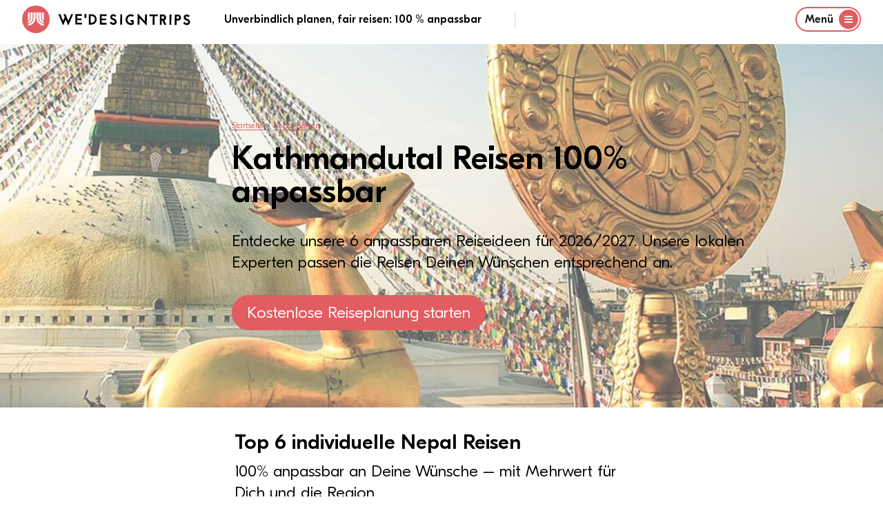

--- FILE ---
content_type: text/html
request_url: https://wedesigntrips.com/de/sp/nepal-kathmandutal
body_size: 35199
content:
<!DOCTYPE html>
<html class="wdt-framework tw-bg-white " lang="de">
    <head>
        <meta charset="utf-8"><meta http-equiv="X-UA-Compatible" content="ie=edge"><meta name="viewport" content="width=device-width, initial-scale=1.0, maximum-scale=6.0, minimum-scale=1.0"><link rel="preconnect" href="https://cdn-cookieyes.com"><link rel="preconnect" href="https://www.googletagmanager.com"><link rel="dns-prefetch" href="https://cdn-cookieyes.com"><link rel="dns-prefetch" href="https://www.googletagmanager.com"><link rel="apple-touch-icon" sizes="180x180" href="/bundles/website/favicon/apple-touch-icon.png"><link rel="icon" type="image/png" sizes="32x32" href="/bundles/website/favicon/favicon-32x32.png"><link rel="icon" type="image/png" sizes="16x16" href="/bundles/website/favicon/favicon-16x16.png"><link rel="manifest" href="/bundles/website/favicon/site.webmanifest"><link rel="mask-icon" href="/bundles/website/favicon/safari-pinned-tab.svg" color="#e15d61"><meta name="msapplication-TileColor" content="#00aba9"><meta name="theme-color" content="#ffffff"><link rel="canonical" href="https://wedesigntrips.com/de/sp/nepal-kathmandutal"><link rel="preload" href="/cache-buster-1759841553/bundles/website/fonts/GT-Eesti-Display-Light.woff2" as="font" type="font/woff2"><link rel="preload" href="/cache-buster-1759841553/bundles/website/fonts/GT-Eesti-Display-Light-Italic.woff2" as="font" type="font/woff2"><link rel="preload" href="/cache-buster-1759841553/bundles/website/fonts/GT-Eesti-Display-Medium.woff2" as="font" type="font/woff2"><link rel="preload" href="/cache-buster-1759841553/bundles/website/fonts/InterVariable.woff2" as="font" type="font/woff2"><title>Top 5 Reisen Kathmandutal 2026 - WeDesignTrips</title><meta name="m:groups" content="default" /><meta property="og:title" content="Top 5 Reisen Kathmandutal 2026" /><meta name="description" content="Unsere Kathmandutal Reisen können zu 100% an Deine Wünsche angepasst werden ✓ Lokale Experten ✓ Kostenlose Planung ✓ Sichere Beratung" /><meta property="og:description" content="Unsere Kathmandutal Reisen können zu 100% an Deine Wünsche angepasst werden ✓ Lokale Experten ✓ Kostenlose Planung ✓ Sichere Beratung" /><meta property="og:url" content="https://wedesigntrips.com/de/sp/nepal-kathmandutal" /><meta property="og:locale" content="de" /><meta property="og:image" content="https://wedesigntrips.com/tour-data/spot/kathmandutal/2472/image-thumb__2472__auto_552258e12e5eef7b7d9eb30ad496c4b3/Nepal-kathmandu-tal-kathesimbhu-stupa.jpg" /><link href="/cache-buster-1759841553/bundles/website/css/main.css" media="screen" rel="stylesheet" type="text/css" /><!-- CookieYes Consent Script --><script>
    window.dataLayer = window.dataLayer || [];

    function gtag() {
        dataLayer.push(arguments);
    }

    gtag("consent", "default", {
        ad_storage: "denied",
        ad_user_data: "denied",
        ad_personalization: "denied",
        analytics_storage: "denied",
        functionality_storage: "denied",
        personalization_storage: "denied",
        security_storage: "granted",
        wait_for_update: 2000,
    });

    gtag("set", "ads_data_redaction", true);
    gtag("set", "url_passthrough", true);

</script><!-- End CookieYes Consent Script --><script type=text/javascript>
    //if muiTriggered is triggerd, load the cookieyes script
    document.addEventListener('muiTriggered', function (e) {
        var script = document.createElement('script');
        script.type = 'text/javascript';
        script.src = 'https://cdn-cookieyes.com/client_data/be1feea4fef4f1d7db193266/script.js';
        script.setAttribute('async', null);
        script.setAttribute('defer', null);
        document.body.appendChild(script);
    });
</script><script type="text/javascript">
    const PARAM_WDT_SOURCE = 'wdt_src'; // equal to utm_source
    const PARAM_WDT_MEDIUM = 'wdt_med'; // equal to utm_medium
    const PARAM_WDT_CAMPAIGN = 'wdt_cpn'; // equal to utm_campaign
    const PARAM_WDT_KEYWORD = 'wdt_kwd'; // equal to utm_content
    const PARAM_UTM_SOURCE = 'utm_source';
    const PARAM_UTM_MEDIUM = 'utm_medium';
    const PARAM_UTM_CAMPAIGN = 'utm_campaign';
    const PARAM_UTM_CONTENT = 'utm_content';
    const VALID_FOR_DAYS = 14;

    const isSourceAlreadySet = !!getCookie(PARAM_WDT_SOURCE);
    if (isSourceAlreadySet === false) {

        let source = getParameterByName(PARAM_UTM_SOURCE) || getParameterByName(PARAM_WDT_SOURCE);
        let medium = getParameterByName(PARAM_UTM_MEDIUM) || getParameterByName(PARAM_WDT_MEDIUM);
        let campaign = getParameterByName(PARAM_UTM_CAMPAIGN) || getParameterByName(PARAM_WDT_CAMPAIGN);
        let keyword = getParameterByName(PARAM_UTM_CONTENT) || getParameterByName(PARAM_WDT_KEYWORD);

        if (!source) {

            source = '';
            medium = '';
            campaign = '';
            keyword = '';

            const referral = document.referrer;

            if (referral.indexOf('google') !== -1) {
                source = 'google-organic';
                campaign = window.location.pathname;
            } else if (referral.indexOf('facebook') !== -1) {
                source = 'facebook-organic';
                campaign = window.location.pathname;
            } else {
                if (!!referral) {
                    source = 'referral';
                    campaign = referral;
                    keyword = window.location.pathname;
                } else {
                    source = 'direct';
                    campaign = window.location.pathname;
                }
            }

        }

        setCookie(PARAM_WDT_SOURCE, source, VALID_FOR_DAYS);
        setCookie(PARAM_WDT_MEDIUM, medium, VALID_FOR_DAYS);
        setCookie(PARAM_WDT_CAMPAIGN, campaign, VALID_FOR_DAYS);
        setCookie(PARAM_WDT_KEYWORD, keyword, VALID_FOR_DAYS);
    }

    function getCookie(name) {
        let cookie = {};
        document.cookie.split(';').forEach(function(el) {
            let [k,v] = el.split('=');
            cookie[k.trim()] = v;
        })
        return cookie[name];
    }

    function setCookie(variable, value, expire_days) {
        let expires_seconds = expire_days * 24 * 60 * 60;
        let d = new Date();
        d = new Date(d.getTime() + 1000 * expires_seconds);
        document.cookie = variable + '=' + value + '; expires=' + d.toGMTString() + '; path=/';
    }

    function getParameterByName(name, url) {
        if (!url) url = window.location.href;
        name = name.replace(/[\[\]]/g, '\\$&');
        let regex = new RegExp('[?&]' + name + '(=([^&#]*)|&|#|$)'),
            results = regex.exec(url);
        if (!results) return '';
        if (!results[2]) return '';
        return decodeURIComponent(results[2].replace(/\+/g, ' '));
    }
</script><!-- TrustBox script --><script type="text/javascript" src="//widget.trustpilot.com/bootstrap/v5/tp.widget.bootstrap.min.js" async></script><!-- End TrustBox script -->    </head>

    <body class="has-header"
              >
                            
                                




        
<header
    class="Navigation tw-h-fit tw-fixed tw-flex tw-flex-col tw-justify-between tw-pt-2 tw-top-0 tw-left-0 tw-right-0 tw-bg-white tw-text-body tw-z-40 tw-border-b-2 tw-border-white tw-transition-border tw-duration-500"
    x-data="{ navigationOpen: false }"
    @keydown.window.escape="navigationOpen = false"
    x-cloak
    data-component="Navigation"
>
    <div class="container tw-flex tw-justify-between tw-items-center tw-relative">
        <div>
            <a href="/" class="logo tw-uppercase tw-font-medium tw-flex tw-justify-start tw-items-center">
                    <img
        src="/bundles/website/assets/wdt-logo.svg"
        width="50"
        height="50"
        alt="WE&#039;DESIGNTRIPS"
        class="tw-w-10 tw-h-10 md:tw-w-10 md:tw-h-10 tw-mr-3"
    />

                    <?xml version="1.0" encoding="UTF-8"?>
    <svg version="1.1" xmlns="http://www.w3.org/2000/svg" width="192" height="33" viewBox="0 0 1267 123">
    <path d="M0 0 C5.94 0 11.88 0 18 0 C24.37503003 14.73495953 30.67111752 29.49999161 36.80413818 44.33746338 C37.43498427 45.86314451 38.06702507 47.38833219 38.70025635 48.9130249 C39.59031992 51.05770216 40.47558994 53.20429167 41.359375 55.3515625 C41.62755035 55.99615417 41.89572571 56.64074585 42.17202759 57.30487061 C44 61.77061018 44 61.77061018 44 64 C44.66 64 45.32 64 46 64 C46.17015625 63.45690186 46.3403125 62.91380371 46.515625 62.35424805 C48.34672294 56.66920028 50.53430325 51.24908324 53 45.8125 C53.34289063 45.04486328 53.68578125 44.27722656 54.0390625 43.48632812 C54.37679687 42.73416016 54.71453125 41.98199219 55.0625 41.20703125 C55.38734375 40.48338379 55.7121875 39.75973633 56.046875 39.01416016 C56.88535955 37.24226016 57.84083246 35.52673105 58.8125 33.82421875 C61.00268918 28.61531488 58.93559917 24.68735541 56.93359375 19.70703125 C56.10776346 17.73957317 55.27554619 15.7747858 54.4375 13.8125 C53.59804763 11.84188875 52.76318838 9.86931268 51.93359375 7.89453125 C51.56290771 7.02675049 51.19222168 6.15896973 50.81030273 5.26489258 C50 3 50 3 50 0 C55.94 0 61.88 0 68 0 C70.72061061 6.52445938 73.44072077 13.0491271 76.16040039 19.57397461 C77.08246894 21.78594369 78.00466579 23.99785929 78.92700195 26.2097168 C84.31374006 39.12793991 89.68703157 52.05124091 95 65 C104.60595517 43.44919328 113.80229832 21.72727888 123 0 C128.94 0 134.88 0 141 0 C138.7604308 7.07982497 136.03806308 13.84031473 133.08984375 20.65234375 C132.36948189 22.3291925 132.36948189 22.3291925 131.63456726 24.03991699 C130.33984331 27.05194578 129.04197091 30.06259068 127.74237823 33.07252121 C126.39240977 36.20052549 125.04564174 39.32990688 123.69873047 42.45922852 C123.15399744 43.72477969 122.60925866 44.99032839 122.06451416 46.25587463 C121.79434731 46.88353792 121.52418045 47.51120121 121.24582672 48.1578846 C120.42452108 50.06542683 119.60265313 51.97272602 118.78070068 53.87998962 C115.3216954 61.90920026 111.89072401 69.94994924 108.48046875 78 C107.24965967 80.89881956 106.01843749 83.79746335 104.78713989 86.69607544 C104.01398556 88.51990431 103.24304012 90.34467118 102.47433472 92.17037964 C101.41843418 94.67731631 100.35468144 97.18077616 99.2890625 99.68359375 C98.98183762 100.41936646 98.67461273 101.15513916 98.358078 101.91320801 C96.22775217 106.88612392 96.22775217 106.88612392 94 108 C91.52793185 102.0959263 89.05602667 96.19178439 86.58422852 90.28759766 C85.74539781 88.28400165 84.90653142 86.28042059 84.06762695 84.27685547 C75.12625106 62.92193152 75.12625106 62.92193152 71 53 C67.81195829 59.20790691 64.99438928 65.52283225 62.25 71.9375 C57.14455897 83.77866702 51.80302742 95.48267647 46 107 C42.56546082 103.8552557 41.16143732 100.12442457 39.4375 95.8828125 C39.09362244 95.05435318 38.74974487 94.22589386 38.39544678 93.37232971 C37.25697303 90.62592273 36.12868134 87.87544403 35 85.125 C33.79766923 82.21909828 32.59263337 79.31432674 31.38763428 76.40953064 C30.5487359 74.38651105 29.71073887 72.36311748 28.87359619 70.33937073 C24.62555858 60.07331355 20.31025211 49.83604448 15.98291016 39.60321045 C14.77796644 36.75363786 13.57436805 33.90350052 12.37109375 31.05322266 C11.61722757 29.26853776 10.86332248 27.4838693 10.109375 25.69921875 C9.75339233 24.85591003 9.39740967 24.01260132 9.03063965 23.14373779 C7.41136236 19.31321481 5.7826396 15.48756477 4.12304688 11.67431641 C3.8386676 11.01921585 3.55428833 10.3641153 3.2612915 9.68916321 C2.51238405 7.968206 1.75883177 6.24927209 1.00488281 4.53051758 C0 2 0 2 0 0 Z " fill="#000000" transform="translate(4,8)"/>
    <path d="M0 0 C3.24956601 1.08318867 3.83392636 1.70216017 5.9375 4.25 C9.19581602 8.09633483 12.56760403 11.81002828 16 15.5 C19.21214339 18.96233175 22.41105269 22.42651194 25.5 26 C29.05817847 30.11360146 32.7584212 34.09095275 36.45483398 38.07983398 C40.24651647 42.1744251 43.99095463 46.30841578 47.71484375 50.46484375 C50.33273142 53.3691328 52.97754125 56.24769901 55.625 59.125 C59.8220979 63.68874261 63.94501693 68.30962072 68 73 C68.77213684 64.89340932 69.17604436 56.84801999 69.28125 48.70703125 C69.3189839 46.42643185 69.35674507 44.14583291 69.39453125 41.86523438 C69.44848268 38.31211191 69.50077543 34.75896979 69.55224609 31.20581055 C69.60372767 27.747807 69.66099057 24.28993471 69.71875 20.83203125 C69.73232544 19.75927444 69.74590088 18.68651764 69.7598877 17.58125305 C69.77660522 16.59900253 69.79332275 15.61675201 69.81054688 14.60473633 C69.82933899 13.30334465 69.82933899 13.30334465 69.84851074 11.97566223 C70 10 70 10 71 9 C76.61 9 82.22 9 88 9 C87.67 44.31 87.34 79.62 87 116 C79.97464467 109.97826686 73.76848651 103.95449327 67.75 96.96875 C66.06201714 95.06976929 64.31230266 93.27994012 62.5 91.5 C60.06610268 89.10946833 57.78644441 86.64953738 55.5625 84.0625 C53.14382221 81.25423653 50.64100317 78.60029407 48 76 C44.74970017 72.79970478 41.75275755 69.45775424 38.78125 66 C36.30109205 63.21526124 33.64079434 60.63085954 30.984375 58.015625 C28.41013297 55.40084372 26.01831818 52.65258738 23.640625 49.859375 C21.84692486 47.82651484 19.91701339 45.91701339 18 44 C17.67 64.79 17.34 85.58 17 107 C11.39 107 5.78 107 0 107 C0 71.69 0 36.38 0 0 Z " fill="#000000" transform="translate(763,3)"/>
    <path d="M0 0 C4.60402353 -0.10026352 9.20738632 -0.17211133 13.81225586 -0.21972656 C15.37259007 -0.23961365 16.93285209 -0.26673352 18.49291992 -0.30175781 C34.37837811 -0.64898094 48.53097788 2.04666166 60.6875 13.125 C71.48935879 24.71848438 74.84653619 38.18332775 74.34375 53.55859375 C73.57978046 66.32507043 67.94790484 77.62179048 58.6875 86.375 C44.98226701 97.73408294 29.11679156 99.1799859 12 99.0625 C10.74832031 99.05798828 9.49664062 99.05347656 8.20703125 99.04882812 C5.13797059 99.03711415 2.06901093 99.02071073 -1 99 C-1.02316621 86.83027964 -1.04093696 74.66056452 -1.05181217 62.49082661 C-1.05703161 56.83998651 -1.06411228 51.18916149 -1.07543945 45.53833008 C-1.08630161 40.0853835 -1.09228392 34.63245142 -1.09487724 29.17949486 C-1.09672548 27.09868326 -1.10033456 25.01787246 -1.10573006 22.93706703 C-1.1129846 20.02353827 -1.11398907 17.11006954 -1.11352539 14.1965332 C-1.11712067 13.33554016 -1.12071594 12.47454712 -1.12442017 11.58746338 C-1.11753155 7.58956958 -0.99898292 3.90188755 0 0 Z M17 16 C17 37.78 17 59.56 17 82 C32.44241378 80.97050575 40.79850068 80.07770171 51 69 C57.00452815 61.1924124 57.97172813 51.52047557 57 42 C54.87150105 33.15462111 49.70298063 26.31906043 42.25 21.1875 C33.96234121 16.45169498 26.53074166 16 17 16 Z " fill="#000000" transform="translate(296,10)"/>
    <path d="M0 0 C41.78904665 0 41.78904665 0 51.9765625 9.92578125 C58.54363071 17.10091133 59.7281756 23.14845498 59.4375 32.83984375 C58.91855296 39.90887551 56.04471978 46.11315458 50.890625 51 C48.9785616 52.45149338 47.03245418 53.72742734 45 55 C44.34 55.66 43.68 56.32 43 57 C43.50450684 58.05912598 44.00901367 59.11825195 44.52880859 60.20947266 C46.40714389 64.15508151 48.28090447 68.10284857 50.15332031 72.05126953 C50.96295382 73.75693628 51.77381181 75.46202237 52.5859375 77.16650391 C53.75586433 79.62249001 54.92131089 82.08055944 56.0859375 84.5390625 C56.44746918 85.29555084 56.80900085 86.05203918 57.18148804 86.83145142 C57.52168976 87.5517453 57.86189148 88.27203918 58.21240234 89.01416016 C58.50996429 89.64037262 58.80752625 90.26658508 59.11410522 90.91177368 C60.23205338 93.54699496 61.09478183 96.2843455 62 99 C55.73 99 49.46 99 43 99 C38.24643092 89.58255182 33.5771884 80.1295239 29 70.625 C28.50717529 69.60849365 28.01435059 68.5919873 27.5065918 67.54467773 C27.0506665 66.59407471 26.59474121 65.64347168 26.125 64.6640625 C25.71507812 63.81279785 25.30515625 62.9615332 24.8828125 62.08447266 C24 60 24 60 24 58 C21.69 58 19.38 58 17 58 C17 71.53 17 85.06 17 99 C11.39 99 5.78 99 0 99 C0 66.33 0 33.66 0 0 Z M17 17 C17 24.92 17 32.84 17 41 C28.97644158 41.44378245 28.97644158 41.44378245 39.375 36.3125 C41.6880415 33.02086402 42.55955502 29.95369795 42 26 C39.40370953 21.3102218 36.14689108 18.52283548 31 17 C27.41569055 16.75917126 27.41569055 16.75917126 23.6875 16.875 C21.480625 16.91625 19.27375 16.9575 17 17 Z " fill="#000000" transform="translate(975,12)"/>
    <path d="M0 0 C21.12 0 42.24 0 64 0 C64 5.61 64 11.22 64 17 C48.82 17 33.64 17 18 17 C18 24.92 18 32.84 18 41 C31.53 41 45.06 41 59 41 C59 46.28 59 51.56 59 57 C45.47 57 31.94 57 18 57 C18 62.61 18 68.22 18 74 C17.67 76.64 17.34 79.28 17 82 C32.84 82 48.68 82 65 82 C65 87.61 65 93.22 65 99 C43.55 99 22.1 99 0 99 C0 66.33 0 33.66 0 0 Z " fill="#000000" transform="translate(401,10)"/>
    <path d="M0 0 C21.12 0 42.24 0 64 0 C64 5.61 64 11.22 64 17 C48.82 17 33.64 17 18 17 C18 24.92 18 32.84 18 41 C31.53 41 45.06 41 59 41 C59 46.61 59 52.22 59 58 C45.14 58 31.28 58 17 58 C17 66.25 17 74.5 17 83 C32.84 83 48.68 83 65 83 C65 88.28 65 93.56 65 99 C43.55 99 22.1 99 0 99 C0 66.33 0 33.66 0 0 Z " fill="#000000" transform="translate(166,9)"/>
    <path d="M0 0 C-1.34929464 3.83663072 -3.07751025 6.65172569 -5.625 9.8125 C-6.57246094 10.99779297 -6.57246094 10.99779297 -7.5390625 12.20703125 C-8.02117187 12.79871094 -8.50328125 13.39039062 -9 14 C-9.77601563 13.6390625 -10.55203125 13.278125 -11.3515625 12.90625 C-20.35124686 9.04003715 -28.9698331 7.04196833 -38.63671875 9.734375 C-40.89200545 10.66865336 -42.90970933 11.74331222 -45 13 C-45.61230469 13.30421875 -46.22460938 13.6084375 -46.85546875 13.921875 C-53.88968521 17.95917363 -57.1909522 26.15021229 -59.91796875 33.4609375 C-62.43971049 42.83707794 -60.5173195 52.55708656 -56 61 C-51.24741452 68.23464793 -44.32834972 72.80470214 -36 75 C-33.035005 75.22380615 -30.09613592 75.19046571 -27.125 75.125 C-26.34125 75.11597656 -25.5575 75.10695313 -24.75 75.09765625 C-22.83319945 75.07428063 -20.91655809 75.03841653 -19 75 C-19 71.04 -19 67.08 -19 63 C-23.29 63 -27.58 63 -32 63 C-32 57.39 -32 51.78 -32 46 C-27.74932547 45.89223642 -23.50137241 45.81278398 -19.25 45.75 C-18.0434375 45.71648437 -16.836875 45.68296875 -15.59375 45.6484375 C-14.43359375 45.63554688 -13.2734375 45.62265625 -12.078125 45.609375 C-11.00981445 45.58842773 -9.94150391 45.56748047 -8.84082031 45.54589844 C-5.29539151 46.11263078 -4.1771646 47.20114939 -2 50 C-0.22407281 55.32778157 -0.57616342 61.04406352 -0.48510742 66.62353516 C-0.45343577 68.12136057 -0.4056449 69.61893401 -0.34155273 71.11572266 C0.18191299 83.52309049 0.18191299 83.52309049 -2.6472168 87.05834961 C-4.73800393 88.40188348 -6.63872729 89.24314247 -9 90 C-9.85464844 90.37769531 -10.70929688 90.75539063 -11.58984375 91.14453125 C-25.46875795 95.09344028 -39.89936148 94.12046258 -52.8125 87.57421875 C-66.294731 79.80989822 -73.3263522 69.73550939 -78 55 C-81.35193884 41.54981502 -78.71470853 27.48005582 -71.78515625 15.6640625 C-63.5838077 3.42485088 -52.98906887 -4.0702622 -38.74609375 -7.55078125 C-24.7708086 -9.8369232 -11.98551225 -7.62714416 0 0 Z " fill="#000000" transform="translate(726,19)"/>
    <path d="M0 0 C1.7807738 1.39839906 3.35275824 2.85960586 4.91015625 4.5 C3.41939191 7.7826932 1.52395304 10.43077441 -0.71484375 13.25 C-1.34648438 14.04921875 -1.978125 14.8484375 -2.62890625 15.671875 C-3.11101563 16.27515625 -3.593125 16.8784375 -4.08984375 17.5 C-6.57294191 16.30640775 -8.6861352 15.08518856 -10.96484375 13.5 C-15.82448197 10.38983154 -20.29188996 8.77525578 -26.08984375 9.5 C-30.31466121 11.7758823 -30.31466121 11.7758823 -33.08984375 15.5 C-33.40113236 17.57220839 -33.40113236 17.57220839 -33.46484375 19.875 C-33.51382813 20.64585938 -33.5628125 21.41671875 -33.61328125 22.2109375 C-32.80175103 25.75986814 -31.14715277 26.55897319 -28.08984375 28.5 C-24.74520438 30.04792619 -21.32748246 31.39176569 -17.90234375 32.75 C-6.80803229 37.34320441 2.50820374 42.16846241 7.91015625 53.5 C10.37316703 60.88903234 10.17792573 70.95674624 6.91015625 78.0625 C2.66360217 85.1880738 -3.29659893 89.85323761 -11.08984375 92.5 C-21.89261825 94.98481436 -32.70502766 93.63941598 -42.4453125 88.1796875 C-47.16759591 84.83663967 -52.10960732 80.4906332 -55.08984375 75.5 C-54.94167198 71.75866287 -52.81867954 69.76655506 -50.27734375 67.1875 C-49.59027344 66.46949219 -48.90320313 65.75148438 -48.1953125 65.01171875 C-46.08984375 63.5 -46.08984375 63.5 -43.93359375 63.62890625 C-42.08984375 64.5 -42.08984375 64.5 -40.40234375 66.75 C-36.26183362 71.67384988 -30.83652054 74.51170081 -24.46484375 75.4375 C-20.31094366 75.67672985 -16.95031961 75.16530331 -13.08984375 73.5 C-10.11746071 70.76227878 -9.19946285 68.90924464 -8.15234375 65 C-8.07974311 60.93436404 -8.5426695 59.62234263 -11.08984375 56.5 C-15.81359456 51.96519922 -20.22808575 50.12019892 -26.40234375 48.125 C-36.4074998 44.64730764 -43.71250715 40.77525095 -49.21484375 31.39453125 C-52.49588494 24.29049117 -52.12481756 15.43600599 -49.52734375 8.1875 C-46.74279444 2.08894483 -42.61602866 -2.57413367 -36.46484375 -5.375 C-23.36973355 -9.74003673 -11.245968 -7.83748042 0 0 Z " fill="#000000" transform="translate(552.08984375,17.5)"/>
    <path d="M0 0 C2.80786039 1.57004407 5.45799714 3.23369283 8.046875 5.14453125 C8.830625 5.72203125 9.614375 6.29953125 10.421875 6.89453125 C10.958125 7.30703125 11.494375 7.71953125 12.046875 8.14453125 C10.69758036 11.98116197 8.96936475 14.79625694 6.421875 17.95703125 C5.79023437 18.74722656 5.15859375 19.53742187 4.5078125 20.3515625 C4.02570313 20.94324219 3.54359375 21.53492187 3.046875 22.14453125 C-0.50351251 20.43685046 -3.74710879 18.40254941 -7.05078125 16.265625 C-11.1770385 13.83392925 -15.28943028 13.67998353 -19.953125 14.14453125 C-22.93570418 14.88402122 -22.93570418 14.88402122 -24.953125 17.14453125 C-26.20242961 20.11879315 -26.99609905 22.91073396 -26.953125 26.14453125 C-24.93121252 30.41305972 -23.09772153 31.95581527 -18.76171875 33.72265625 C-17.73852539 34.15674805 -16.71533203 34.59083984 -15.66113281 35.03808594 C-14.58186523 35.48571289 -13.50259766 35.93333984 -12.390625 36.39453125 C-0.88023293 41.41693866 8.57584807 46.25099445 14.046875 58.14453125 C16.28831716 64.86885774 16.17948347 73.43148832 13.484375 80.01953125 C9.49521246 87.5359533 4.19266103 93.31746433 -3.953125 96.14453125 C-15.48251916 98.96494503 -26.85406957 97.41122697 -37.0078125 91.30859375 C-42.05416111 87.81496779 -46.08217282 84.6130116 -48.953125 79.14453125 C-47.48346142 75.74593422 -45.57274986 73.49489416 -42.953125 70.89453125 C-42.251875 70.188125 -41.550625 69.48171875 -40.828125 68.75390625 C-38.953125 67.14453125 -38.953125 67.14453125 -36.953125 67.14453125 C-36.07679224 68.17185378 -35.25175289 69.24320427 -34.453125 70.33203125 C-30.08308093 75.53799174 -24.81705092 78.54685478 -18.07421875 79.58984375 C-13.47070364 79.77774233 -10.56680442 79.44598781 -6.390625 77.39453125 C-3.56688341 74.78800055 -2.13059357 72.85694723 -1.73046875 68.99609375 C-1.78332031 68.26132813 -1.83617187 67.5265625 -1.890625 66.76953125 C-1.92027344 66.03992188 -1.94992187 65.3103125 -1.98046875 64.55859375 C-3.82693531 59.97579722 -7.75196007 57.16108957 -12.1628418 55.12402344 C-14.53416131 54.25226263 -16.91920663 53.46839675 -19.328125 52.70703125 C-29.364954 49.2620978 -37.77883006 44.86263981 -42.953125 35.14453125 C-45.91002618 27.40026627 -45.60751942 20.35939748 -43.0546875 12.60546875 C-39.79048543 5.31310243 -34.27937085 0.96354324 -26.953125 -1.85546875 C-18.5787286 -4.64693422 -7.89781833 -3.75013857 0 0 Z " fill="#000000" transform="translate(1247.953125,15.85546875)"/>
    <path d="M0 0 C39.85279188 0 39.85279188 0 51 9 C53.375 11.5 53.375 11.5 55 14 C55.556875 14.825 56.11375 15.65 56.6875 16.5 C59.62889171 24.34371123 59.90669419 32.80770716 57.078125 40.71484375 C53.58804309 48.11229998 48.77713648 52.98298682 41.1875 56.1875 C32.78317935 58.32977781 25.92213587 57.74351132 17 57 C17 70.86 17 84.72 17 99 C11.06 99 5.12 99 -1 99 C-0.67 66.33 -0.34 33.66 0 0 Z M17 16 C17 23.92 17 31.84 17 40 C19.35125 40.061875 21.7025 40.12375 24.125 40.1875 C24.85348145 40.21481201 25.58196289 40.24212402 26.33251953 40.27026367 C31.80722308 40.33930997 35.32174302 38.75472009 39.8125 35.8125 C41.83585247 32.72422517 42.30393925 29.60101941 42 26 C40.59941511 22.27739279 38.51079568 19.85208876 35.046875 17.8984375 C28.74753624 15.47387186 24.08662306 16 17 16 Z " fill="#000000" transform="translate(1118,13)"/>
    <path d="M0 0 C26.07 0 52.14 0 79 0 C79 5.28 79 10.56 79 16 C68.77 16 58.54 16 48 16 C48.01160156 20.14820313 48.02320313 24.29640625 48.03515625 28.5703125 C48.04161913 31.94682791 48.04703052 35.32334149 48.05175018 38.69985962 C48.05695916 42.2260265 48.06387762 45.75216805 48.07543945 49.27832031 C48.12846899 65.87725766 47.97231602 82.42349167 47 99 C41.39 99 35.78 99 30 99 C29.79295637 71.3251684 30.42572916 43.6675487 31 16 C20.77 16 10.54 16 0 16 C0 10.72 0 5.44 0 0 Z " fill="#000000" transform="translate(876,12)"/>
    <path d="M0 0 C5.61 0 11.22 0 17 0 C17.14444404 23.25548974 16.88492821 46.49825553 16.5 69.75 C16.48804218 70.47252583 16.47608437 71.19505165 16.46376419 71.9394722 C16.31402932 80.95973324 16.15887013 89.979895 16 99 C10.39 99 4.78 99 -1 99 C-1.02288546 89.93102158 -1.04110396 80.86206334 -1.05181217 71.79306221 C-1.05695985 67.57882716 -1.06390332 63.36461342 -1.07543945 59.15039062 C-1.12810587 39.40484004 -0.98269837 19.72708806 0 0 Z " fill="#000000" transform="translate(1068,12)"/>
    <path d="M0 0 C5.61 0 11.22 0 17 0 C17.02273561 10.39786925 17.04102084 20.79572155 17.05181217 31.19361019 C17.05699559 36.02353285 17.06400905 40.85343738 17.07543945 45.68334961 C17.08643186 50.35828895 17.09231088 55.03321103 17.09487724 59.70816231 C17.09670241 61.47761875 17.10026517 63.24707442 17.10573006 65.01652336 C17.13941821 76.39322601 16.77072707 87.64711026 16 99 C10.39 99 4.78 99 -1 99 C-1.07961 78.2516431 -0.8462432 57.51508639 -0.53643799 36.76959229 C-0.47467646 32.60487913 -0.41518512 28.44013351 -0.35546875 24.27539062 C-0.23912605 16.18356119 -0.12017643 8.09177341 0 0 Z " fill="#000000" transform="translate(597,10)"/>
    <path d="M0 0 C5.94 0 11.88 0 18 0 C18.14967437 13.02167037 17.57172991 25.99314452 17 39 C11.39 39 5.78 39 0 39 C0 26.13 0 13.26 0 0 Z " fill="#000000" transform="translate(254,7)"/>
    </svg>

            </a>
        </div>
        <div class="tw-hidden md:tw-flex tw-justify-center tw-items-center">
            <p class="md:tw-inline tw-font-medium xl:tw-pr-12 xl:tw-border-r tw-border-gray-400">
                    Unverbindlich planen, fair reisen: 100 % anpassbar
            </p>
            <div class="tw-my-auto tw-hidden xl:tw-block tw-min-w-[310px] tw-ml-12">
                <!-- TrustBox widget - Micro Star -->
<div class="trustpilot-widget tw-mt-1" data-locale="de-DE" data-template-id="5419b732fbfb950b10de65e5" data-businessunit-id="6249a28d40123731d8da3c4e" data-style-height="24px" data-style-width="100%" data-token="d57c8ec4-ae00-4668-91c0-a7e464cd3145" data-theme=light>
  <a href="https://de.trustpilot.com/review/wedesigntrips.com " target="_blank" rel="noopener">Trustpilot</a>
</div>
<!-- End TrustBox widget -->

            </div>
        </div>
        
                <div class="tw-hidden md:tw-flex">
            <button type="button"
               class="tw-flex tw-justify-start tw-items-center toggle tw-button tw-button-xs tw-button-outline black"
                aria-label="Menu"
               @click="navigationOpen = true"
            >
                <span>Menü</span>

                <span
                    class="circle tw-flex tw-leading-none tw-justify-center tw-items-center tw-text-2xl tw-rounded-full tw-bg-brand tw-text-white tw-ml-2 tw-w-7 tw-h-7">
                    <svg class="wdt-icon tw-w-3 tw-h-3">
                        <use xlink:href="#wdt-burger"></use>
                    </svg>
                </span>
            </button>
        </div>

        <div class="tw-flex md:tw-hidden">
            <button
                type="button"
                class="tw-border tw-border-brand tw-rounded-lg tw-flex tw-items-center"
                aria-label="Menu"
                @click="navigationOpen = true"
            >
                <span class="tw-px-2 tw-py-1 tw-font-medium">Menü</span>
                    <svg class="wdt-icon tw-text-brand tw-w-4 tw-h-4 tw-mr-2">
        <use xlink:href="#wdt-burger"></use>
    </svg>

            </button>
        </div>
        </div>
    <p class="container md:tw-hidden tw-text-xs tw-font-medium tw-m-0 tw-pb-2 tw-leading-tight">
        Unverbindlich planen, fair reisen: 100 % anpassbar
    </p>

            <div
            class="tw-relative tw-z-10"
            aria-labelledby="slide-over-title"
            role="dialog"
            aria-modal="true"
            x-show="navigationOpen"
        >
            <div
                class="tw-fixed tw-inset-0 tw-bg-gray-500 tw-bg-opacity-75 tw-transition-opacity"
                x-show="navigationOpen"
                x-transition:enter="tw-ease-in-out tw-duration-500"
                x-transition:enter-start="tw-opacity-0"
                x-transition:enter-end="tw-opacity-100"
                x-transition:leave="tw-ease-in-out tw-duration-500"
                x-transition:leave-start="tw-opacity-100"
                x-transition:leave-end="tw-opacity-0"
            ></div>

            <div class="tw-fixed tw-inset-0 tw-overflow-hidden">
                <div class="tw-absolute tw-inset-0 tw-overflow-hidden">
                    <div class="tw-pointer-events-none tw-fixed tw-inset-y-0 tw-right-0 tw-flex tw-max-w-full tw-pl-10">
                        <div
                            class="tw-pointer-events-auto tw-relative tw-w-screen tw-max-w-md"
                            x-show="navigationOpen"
                            x-transition:enter="tw-transform tw-transition tw-ease-in-out tw-duration-500 sm:tw-duration-700"
                            x-transition:enter-start="tw-translate-x-full"
                            x-transition:enter-end="tw-translate-x-0"
                            x-transition:leave="tw-transform tw-transition tw-ease-in-out tw-duration-500 sm:tw-duration-700"
                            x-transition:leave-start="tw-translate-x-0"
                            x-transition:leave-end="tw-translate-x-full"
                            @click.away="navigationOpen = false"
                        >
                            <div
                                class="tw-absolute tw-top-4 tw-left-4 tw-flex sm:tw-pr-4 tw-z-[100]"
                                x-show="navigationOpen"
                                x-transition:enter="tw-ease-in-out tw-duration-500"
                                x-transition:enter-start="tw-opacity-0"
                                x-transition:enter-end="tw-opacity-100"
                                x-transition:leave="tw-ease-in-out tw-duration-500"
                                x-transition:leave-start="tw-opacity-100"
                                x-transition:leave-end="tw-opacity-0"
                                x-description="Close button, show/hide based on slide-over state."
                            >
                                <button
                                    type="button"
                                    class="tw-rounded-md tw-text-gray-500 hover:tw-text-brand focus:tw-outline-none tw-ring-2 tw-ring-brand"
                                    @click="navigationOpen = false"
                                >
                                    <span class="tw-sr-only">Schließen</span>

                                    <svg class="tw-h-6 tw-w-6" xmlns="http://www.w3.org/2000/svg" fill="none" viewBox="0 0 24 24" stroke-width="2" stroke="currentColor" aria-hidden="true">
                                        <path stroke-linecap="round" stroke-linejoin="round" d="M6 18L18 6M6 6l12 12" />
                                    </svg>
                                </button>
                            </div>
                            <div class="tw-absolute tw-top-4 tw-right-4">
                                <a
                                    href="/login"
                                >
                                    <button
                                        class="tw-button tw-button-brand tw-rounded-lg tw-px-2"
                                    >
                                        <span>Login &rArr;</span>
                                    </button>
                                </a>
                            </div>

                            <div class="tw-flex tw-h-full tw-flex-col tw-overflow-y-scroll tw-bg-white tw-py-6 tw-shadow-xl">
                                <div class="tw-relative tw-mt-12 tw-flex-1 tw-px-4 sm:tw-px-6 sm:tw-pl-16 lg:tw-mt-20">
                                    
<div class="tw-border-b tw-border-gray-100 tw-pb-8 tw-mb-8">
            
    <ul class="tw-text-base tw-leading-loose">
                                                                                                                                                                                <li>
                    <p class="tw-mb-0 tw-text-2xl tw-text-gray-500">Über Uns</p>
                    <ul class="tw-mb-2 tw-text-base tw-leading-loose">
                                            <li>
                            <a id="pimcore-navigation-renderer-menu-114" class="" href="/mission">Unsere Mission</a>
                        </li>
                                            <li>
                            <a id="pimcore-navigation-renderer-menu-115" class="" href="/lokale-experten">Unsere lokalen Experten</a>
                        </li>
                                            <li>
                            <a id="pimcore-navigation-renderer-menu-123" class="" href="/nachhaltigkeit">Nachhaltigkeit</a>
                        </li>
                                            <li>
                            <a id="pimcore-navigation-renderer-menu-117" class="" href="/warum-wedesigntrips">Warum WeDesignTrips</a>
                        </li>
                                        </ul>
                </li>
                                                        </ul>
</div>

    <div class="tw-border-b tw-border-gray-100 tw-pb-8 tw-mb-8">
        <p class="tw-mb-0 tw-text-2xl tw-text-gray-500">
            Top-Reiseziele
        </p>

        <ul class="tw-leading-loose">
                            <li>
                    <a href="/de/d/norwegen">Norwegen</a>
                </li>
                            <li>
                    <a href="/de/d/suedafrika">Südafrika</a>
                </li>
                            <li>
                    <a href="/de/d/sri-lanka">Sri Lanka</a>
                </li>
                            <li>
                    <a href="/de/d/costa-rica">Costa Rica</a>
                </li>
                            <li>
                    <a href="/de/d/vietnam">Vietnam</a>
                </li>
                            <li>
                    <a href="/de/d/marokko">Marokko</a>
                </li>
                            <li>
                    <a href="/de/d/indonesien">Indonesien</a>
                </li>
                            <li>
                    <a href="/de/d/namibia">Namibia</a>
                </li>
                    </ul>
    </div>

    <div class="tw-border-b tw-border-gray-100 tw-pb-8 tw-mb-8">
        <p class="tw-text-gray-500">Alle Reiseziele</p>

        <ul class="tw-text-base tw-leading-loose tw-grid md:tw-grid-cols-2 md:tw-gap-x-8 md:tw-grid-flow-row-dense">
                            <li>
                    <a href="/de/d/aegypten">Ägypten</a>
                </li>
                            <li>
                    <a href="/de/d/albanien">Albanien</a>
                </li>
                            <li>
                    <a href="/de/d/argentinien">Argentinien</a>
                </li>
                            <li>
                    <a href="/de/d/armenien">Armenien</a>
                </li>
                            <li>
                    <a href="/de/d/australien">Australien</a>
                </li>
                            <li>
                    <a href="/de/d/bhutan">Bhutan</a>
                </li>
                            <li>
                    <a href="/de/d/bolivien">Bolivien</a>
                </li>
                            <li>
                    <a href="/de/d/botsuana">Botsuana</a>
                </li>
                            <li>
                    <a href="/de/d/brasilien">Brasilien</a>
                </li>
                            <li>
                    <a href="/de/d/chile">Chile</a>
                </li>
                            <li>
                    <a href="/de/d/china">China</a>
                </li>
                            <li>
                    <a href="/de/d/daenemark">Dänemark</a>
                </li>
                            <li>
                    <a href="/de/d/dominikanische-republik">Dominikanische Republik</a>
                </li>
                            <li>
                    <a href="/de/d/ecuador">Ecuador</a>
                </li>
                            <li>
                    <a href="/de/d/faeroeer">Färöer</a>
                </li>
                            <li>
                    <a href="/de/d/finnland">Finnland</a>
                </li>
                            <li>
                    <a href="/de/d/georgien">Georgien</a>
                </li>
                            <li>
                    <a href="/de/d/guatemala">Guatemala</a>
                </li>
                            <li>
                    <a href="/de/d/indien">Indien</a>
                </li>
                            <li>
                    <a href="/de/d/irland">Irland</a>
                </li>
                            <li>
                    <a href="/de/d/island">Island</a>
                </li>
                            <li>
                    <a href="/de/d/japan">Japan</a>
                </li>
                            <li>
                    <a href="/de/d/jordanien">Jordanien</a>
                </li>
                            <li>
                    <a href="/de/d/kambodscha">Kambodscha</a>
                </li>
                            <li>
                    <a href="/de/d/kanada">Kanada</a>
                </li>
                            <li>
                    <a href="/de/d/kenia">Kenia</a>
                </li>
                            <li>
                    <a href="/de/d/kirgisistan">Kirgisistan</a>
                </li>
                            <li>
                    <a href="/de/d/kolumbien">Kolumbien</a>
                </li>
                            <li>
                    <a href="/de/d/kuba">Kuba</a>
                </li>
                            <li>
                    <a href="/de/d/laos">Laos</a>
                </li>
                            <li>
                    <a href="/de/d/madagaskar">Madagaskar</a>
                </li>
                            <li>
                    <a href="/de/d/malaysia">Malaysia</a>
                </li>
                            <li>
                    <a href="/de/d/mexiko">Mexiko</a>
                </li>
                            <li>
                    <a href="/de/d/mongolei">Mongolei</a>
                </li>
                            <li>
                    <a href="/de/d/nepal">Nepal</a>
                </li>
                            <li>
                    <a href="/de/d/neuseeland">Neuseeland</a>
                </li>
                            <li>
                    <a href="/de/d/nicaragua">Nicaragua</a>
                </li>
                            <li>
                    <a href="/de/d/oman">Oman</a>
                </li>
                            <li>
                    <a href="/de/d/panama">Panama</a>
                </li>
                            <li>
                    <a href="/de/d/peru">Peru</a>
                </li>
                            <li>
                    <a href="/de/d/philippinen">Philippinen</a>
                </li>
                            <li>
                    <a href="/de/d/ruanda">Ruanda</a>
                </li>
                            <li>
                    <a href="/de/d/schweden">Schweden</a>
                </li>
                            <li>
                    <a href="/de/d/tansania">Tansania</a>
                </li>
                            <li>
                    <a href="/de/d/thailand">Thailand</a>
                </li>
                            <li>
                    <a href="/de/d/tunesien">Tunesien</a>
                </li>
                            <li>
                    <a href="/de/d/uganda">Uganda</a>
                </li>
                            <li>
                    <a href="/de/d/usbekistan">Usbekistan</a>
                </li>
                    </ul>
    </div>

<!-- TrustBox widget - Micro Star -->
<div class="trustpilot-widget " data-locale="de-DE" data-template-id="5419b732fbfb950b10de65e5" data-businessunit-id="6249a28d40123731d8da3c4e" data-style-height="24px" data-style-width="100%" data-token="d57c8ec4-ae00-4668-91c0-a7e464cd3145" data-theme=light>
  <a href="https://de.trustpilot.com/review/wedesigntrips.com " target="_blank" rel="noopener">Trustpilot</a>
</div>
<!-- End TrustBox widget -->



                                </div>
                            </div>
                        </div>
                    </div>
                </div>
            </div>
        </div>
    
        </header>

        
                    <main class="Main">
                    <div class="ListingDetail"
         x-data="{
            showTourItems: 10
         }"
    >
        
    
    

<header id="pageHeader" class="Header tw-relative tw-overflow-hidden mark-links">
    <div class="tw-container tw-relative tw-z-10 tw-py-12 md:tw-py-16 lg:tw-py-28">
        <div
            class="inner ">

                                
    <nav class="tw-mb-[16px]">
        <ul class="tw-text-xs tw-font-light tw-flex tw-overflow-hidden tw-flex-nowrap tw-w-full tw-overflow-ellipsis" itemscope="" itemtype="http://schema.org/BreadcrumbList">
                            <li class="tw-mr-1 tw-whitespace-nowrap " itemprop="itemListElement" itemscope="" itemtype="http://schema.org/ListItem">
                    <a href="/"
                       class="hover-underline-animation"
                    >
                        Startseite
                        <meta itemprop="item" content="https://wedesigntrips.com/">
                        <meta itemprop="name" content="Startseite">
                        <meta itemprop="position" content="0">
                    </a>
                                            >
                                    </li>
                            <li class="tw-mr-1 tw-whitespace-nowrap tw-truncate" itemprop="itemListElement" itemscope="" itemtype="http://schema.org/ListItem">
                    <a href="/de/d/nepal"
                       class="hover-underline-animation"
                    >
                        Nepal Reisen
                        <meta itemprop="item" content="https://wedesigntrips.com/de/d/nepal">
                        <meta itemprop="name" content="Nepal Reisen">
                        <meta itemprop="position" content="1">
                    </a>
                                    </li>
                    </ul>
    </nav>
            
            <div class="tw-max-w-screen-md">
                                    <h1 class="headline tw-font-medium tw-text-3xl md:tw-text-4xl lg:tw-text-5xl">
                        Kathmandutal Reisen 100% anpassbar
                    </h1>
                
                                    <div class="teaser tw-font-light tw-text-xl md:tw-text-2xl tw-mt-4 md:tw-mt-[32px]">
                        <p>Entdecke unsere 6 anpassbaren Reiseideen für 2026/2027. Unsere lokalen Experten passen die Reisen Deinen Wünschen entsprechend an.</p>
                    </div>
                
                
                                    <div
                        class="tw-mt-16 md:tw-mt-[32px]"
                        onclick="dataLayerPush('inquiryElementClick', {'element': 'ButtonListingTitle'})"
                    >
                        <a target="_blank" href="/de/reise-planen/nepal" class="tw-inline-block toggle tw-button tw-button-2xl tw-button-brand" ><span> Kostenlose Reiseplanung starten </span></a>
                    </div>
                            </div>
        </div>
    </div>

            <picture >
	<source srcset="/tour-data/spot/kathmandutal/2472/image-thumb__2472__ListingsDetailHeader/Nepal-kathmandu-tal-kathesimbhu-stupa~-~media--aa5d92e7--query.jpg 1x, /tour-data/spot/kathmandutal/2472/image-thumb__2472__ListingsDetailHeader/Nepal-kathmandu-tal-kathesimbhu-stupa~-~media--aa5d92e7--query@1.5x.jpg 2x" media="(min-width: 1280px)" width="1920" height="550" type="image/jpeg" />
	<source srcset="/tour-data/spot/kathmandutal/2472/image-thumb__2472__ListingsDetailHeader/Nepal-kathmandu-tal-kathesimbhu-stupa~-~media--2247bc1a--query.jpg 1x, /tour-data/spot/kathmandutal/2472/image-thumb__2472__ListingsDetailHeader/Nepal-kathmandu-tal-kathesimbhu-stupa~-~media--2247bc1a--query@1.5x.jpg 2x" media="(min-width: 1024px)" width="1920" height="550" type="image/jpeg" />
	<source srcset="/tour-data/spot/kathmandutal/2472/image-thumb__2472__ListingsDetailHeader/Nepal-kathmandu-tal-kathesimbhu-stupa~-~media--df42eb16--query.jpg 1x, /tour-data/spot/kathmandutal/2472/image-thumb__2472__ListingsDetailHeader/Nepal-kathmandu-tal-kathesimbhu-stupa~-~media--df42eb16--query@1.5x.jpg 2x" media="(min-width: 768px)" width="1920" height="550" type="image/jpeg" />
	<source srcset="/tour-data/spot/kathmandutal/2472/image-thumb__2472__ListingsDetailHeader/Nepal-kathmandu-tal-kathesimbhu-stupa~-~media--23520f36--query.jpg 1x, /tour-data/spot/kathmandutal/2472/image-thumb__2472__ListingsDetailHeader/Nepal-kathmandu-tal-kathesimbhu-stupa~-~media--23520f36--query@1.5x.jpg 2x" media="(min-width: 480px)" width="1920" height="550" type="image/jpeg" />
	<source srcset="/tour-data/spot/kathmandutal/2472/image-thumb__2472__ListingsDetailHeader/Nepal-kathmandu-tal-kathesimbhu-stupa~-~media--bb8b715b--query.jpg 1x, /tour-data/spot/kathmandutal/2472/image-thumb__2472__ListingsDetailHeader/Nepal-kathmandu-tal-kathesimbhu-stupa~-~media--bb8b715b--query@1.5x.jpg 2x" media="(min-width: 391px)" width="1920" height="550" type="image/jpeg" />
	<source srcset="/tour-data/spot/kathmandutal/2472/image-thumb__2472__ListingsDetailHeader/Nepal-kathmandu-tal-kathesimbhu-stupa~-~media--682e313f--query.jpg 1x, /tour-data/spot/kathmandutal/2472/image-thumb__2472__ListingsDetailHeader/Nepal-kathmandu-tal-kathesimbhu-stupa~-~media--682e313f--query@1.5x.jpg 2x" media="(min-width: 0px)" width="1920" height="550" type="image/jpeg" />
	<source srcset="/tour-data/spot/kathmandutal/2472/image-thumb__2472__ListingsDetailHeader/Nepal-kathmandu-tal-kathesimbhu-stupa.jpg 1x, /tour-data/spot/kathmandutal/2472/image-thumb__2472__ListingsDetailHeader/Nepal-kathmandu-tal-kathesimbhu-stupa@1.5x.jpg 2x" width="1920" height="550" type="image/jpeg" />
	<img loading="eager" class="tw-opacity-70" alt="Kathesimbhu Stupa im Kathmandutal " src="/tour-data/spot/kathmandutal/2472/image-thumb__2472__ListingsDetailHeader/Nepal-kathmandu-tal-kathesimbhu-stupa~-~media--bb8b715b--query.jpg" width="1920" height="550" srcset="/tour-data/spot/kathmandutal/2472/image-thumb__2472__ListingsDetailHeader/Nepal-kathmandu-tal-kathesimbhu-stupa~-~media--bb8b715b--query.jpg 1x, /tour-data/spot/kathmandutal/2472/image-thumb__2472__ListingsDetailHeader/Nepal-kathmandu-tal-kathesimbhu-stupa~-~media--bb8b715b--query@1.5x.jpg 2x" />
</picture>

    </header>
<script nonce="s3cur3">
</script>
<div class="tw-container tw-pt-8 lg:tw-grid lg:tw-grid-cols-16 lg:tw-gap-4" id="favorite-tours">
    <div class="lg:tw-col-start-5 lg:tw-col-span-8">
        <div class="subline tw-leading-tight tw-mb-6 lg:tw-mb-10">
                            <h2 class="tw-font-medium tw-text-xl md:tw-text-2xl lg:tw-text-3xl">
                    Top 6 individuelle Nepal Reisen
                </h2>

                <div class="tw-font-light tw-text-lg tw-mt-2 lg:tw-text-2xl">
                    100% anpassbar an Deine Wünsche – mit Mehrwert für Dich und die Region
                </div>
                    </div>
    </div>
</div>        <div class="tw-container lg:tw-grid lg:tw-grid-cols-16 lg:tw-gap-[16px]">
            <aside
                class="tw-hidden tw-sticky tw-self-start tw-top-24 lg:tw-block tw-col-span-4 tw-right-0 tw-ml-auto md:tw-right-auto md:tw-ml-0">
                
<ul class="ScrollSpy tw-font-light tw-leading-loose tw-mb-10" data-component="ScrollSpy">
            <li>
            <a href="#favorite-tours">

                                    
                                                                
                    Kathmandutal
                            </a>
        </li>
    
    <li>
        <a href="#how-it-works">
            Über WeDesignTrips
        </a>
    </li>

    
            <li>
            <a href="#blog-articles">
                Tipps und Artikel
            </a>
        </li>
    
            <li>
            <a href="#more-listings">
                Reiseideen Kategorien
            </a>
        </li>
    
            <li>
            <a href="/de/p/nepal-annapurna-region">
                Mehr Nepal
            </a>
        </li>
    
            <div
            id="planningButton"
            class="tw-mt-4"
            style="display: none;"
            onclick="dataLayerPush('inquiryElementClick', {'element': 'ButtonListingSide'})"
        >
            <a target="_blank" href="/de/reise-planen/nepal" class="tw-inline-block tw-button tw-button-brand tw-button-xs !tw-px-3 hover:tw-text-brand" ><span> Kostenlose Reiseplanung → </span></a>
        </div>
    </ul>

<script>
    let scrollPosition
    let displayButton = document.getElementById('planningButton')
    onscroll = function () {
        scrollPosition = document.body.scrollTop > 0 ? document.body.scrollTop : document.documentElement.scrollTop
        if (scrollPosition > 456) {
            displayButton.style.display = "block"
        } else {
            displayButton.style.display = "none"
        }
    }

    // Get all the anchor links on the page
    const anchorLinks = document.querySelectorAll('a[href^="#"]');

    function filterLinks() {
        // Loop through the anchor links and check if their targets exist
        anchorLinks.forEach(link => {
            const targetId = link.getAttribute('href').substring(1);
            const target = document.getElementById(targetId);
            if (!target) {
                document.querySelectorAll('a[href="#' + targetId + '"]')[0].classList.add("tw-hidden")
            }
        });
    }

    addEventListener("DOMContentLoaded", filterLinks, true);

</script>            </aside>
            <div class="lg:tw-col-span-12 tw-grid tw-grid-cols-8 tw-gap-[16px]">
                <div class="tw-mb-12 tw-col-span-8 lg:tw-col-span-6">
                    
    <ul class="TourList">
                            
                            
    
<li class="tour tw-border tw-shadow tw-border-gray-100 tw-rounded-lg tw-overflow-hidden tw-mb-4 md:tw-mb-8 tw-relative md:tw-grid md:tw-grid-cols-12 md:tw-gap-4 tw-cursor-pointer tw-transform tw-duration-1000 hover:tw-scale-102"
    itemscope itemtype="https://schema.org/Product"
    onclick="window.location.href='/de/t/127'"
    title="Große Nepal Rundreise mit Annapurna Trekking"
    >
    <div class="media tw-w-full md:tw-col-span-4 md:tw-grid">
        <div class="tw-relative tw-overflow-hidden tw-block tw-aspect-[16/9] md:tw-aspect-auto">
            <picture class="lozad tw-scale-110 tw-absolute tw-top-0 tw-left-0 tw-w-full tw-h-full tw-object-center tw-object-cover lazy-load-wrap" data-lazy-remove="tw-scale-110">
	<source media="(min-width: 768px)" data-srcset="/tour-data/tour/grosse-nepal-rundreise-mit-annapurna-trekking/13495/image-thumb__13495__TourListItem/Nepal-NP-04-21t-poon-hill-blick-auf-annapurna-massiv~-~media--df42eb16--query.webp 1x, /tour-data/tour/grosse-nepal-rundreise-mit-annapurna-trekking/13495/image-thumb__13495__TourListItem/Nepal-NP-04-21t-poon-hill-blick-auf-annapurna-massiv~-~media--df42eb16--query@1.5x.webp 2x" type="image/webp" />
	<source media="(min-width: 768px)" data-srcset="/tour-data/tour/grosse-nepal-rundreise-mit-annapurna-trekking/13495/image-thumb__13495__TourListItem/Nepal-NP-04-21t-poon-hill-blick-auf-annapurna-massiv~-~media--df42eb16--query.jpg 1x, /tour-data/tour/grosse-nepal-rundreise-mit-annapurna-trekking/13495/image-thumb__13495__TourListItem/Nepal-NP-04-21t-poon-hill-blick-auf-annapurna-massiv~-~media--df42eb16--query@1.5x.jpg 2x" type="image/jpeg" />
	<source media="(min-width: 480px)" data-srcset="/tour-data/tour/grosse-nepal-rundreise-mit-annapurna-trekking/13495/image-thumb__13495__TourListItem/Nepal-NP-04-21t-poon-hill-blick-auf-annapurna-massiv~-~media--23520f36--query.webp 1x, /tour-data/tour/grosse-nepal-rundreise-mit-annapurna-trekking/13495/image-thumb__13495__TourListItem/Nepal-NP-04-21t-poon-hill-blick-auf-annapurna-massiv~-~media--23520f36--query@1.5x.webp 2x" type="image/webp" />
	<source media="(min-width: 480px)" data-srcset="/tour-data/tour/grosse-nepal-rundreise-mit-annapurna-trekking/13495/image-thumb__13495__TourListItem/Nepal-NP-04-21t-poon-hill-blick-auf-annapurna-massiv~-~media--23520f36--query.jpg 1x, /tour-data/tour/grosse-nepal-rundreise-mit-annapurna-trekking/13495/image-thumb__13495__TourListItem/Nepal-NP-04-21t-poon-hill-blick-auf-annapurna-massiv~-~media--23520f36--query@1.5x.jpg 2x" type="image/jpeg" />
	<source media="(min-width: 391px)" data-srcset="/tour-data/tour/grosse-nepal-rundreise-mit-annapurna-trekking/13495/image-thumb__13495__TourListItem/Nepal-NP-04-21t-poon-hill-blick-auf-annapurna-massiv~-~media--bb8b715b--query.webp 1x, /tour-data/tour/grosse-nepal-rundreise-mit-annapurna-trekking/13495/image-thumb__13495__TourListItem/Nepal-NP-04-21t-poon-hill-blick-auf-annapurna-massiv~-~media--bb8b715b--query@1.5x.webp 2x" type="image/webp" />
	<source media="(min-width: 391px)" data-srcset="/tour-data/tour/grosse-nepal-rundreise-mit-annapurna-trekking/13495/image-thumb__13495__TourListItem/Nepal-NP-04-21t-poon-hill-blick-auf-annapurna-massiv~-~media--bb8b715b--query.jpg 1x, /tour-data/tour/grosse-nepal-rundreise-mit-annapurna-trekking/13495/image-thumb__13495__TourListItem/Nepal-NP-04-21t-poon-hill-blick-auf-annapurna-massiv~-~media--bb8b715b--query@1.5x.jpg 2x" type="image/jpeg" />
	<source media="(min-width: 0px)" data-srcset="/tour-data/tour/grosse-nepal-rundreise-mit-annapurna-trekking/13495/image-thumb__13495__TourListItem/Nepal-NP-04-21t-poon-hill-blick-auf-annapurna-massiv~-~media--682e313f--query.webp 1x, /tour-data/tour/grosse-nepal-rundreise-mit-annapurna-trekking/13495/image-thumb__13495__TourListItem/Nepal-NP-04-21t-poon-hill-blick-auf-annapurna-massiv~-~media--682e313f--query@1.5x.webp 2x" type="image/webp" />
	<source media="(min-width: 0px)" data-srcset="/tour-data/tour/grosse-nepal-rundreise-mit-annapurna-trekking/13495/image-thumb__13495__TourListItem/Nepal-NP-04-21t-poon-hill-blick-auf-annapurna-massiv~-~media--682e313f--query.jpg 1x, /tour-data/tour/grosse-nepal-rundreise-mit-annapurna-trekking/13495/image-thumb__13495__TourListItem/Nepal-NP-04-21t-poon-hill-blick-auf-annapurna-massiv~-~media--682e313f--query@1.5x.jpg 2x" type="image/jpeg" />
	<source data-srcset="/tour-data/tour/grosse-nepal-rundreise-mit-annapurna-trekking/13495/image-thumb__13495__TourListItem/Nepal-NP-04-21t-poon-hill-blick-auf-annapurna-massiv.webp 1x, /tour-data/tour/grosse-nepal-rundreise-mit-annapurna-trekking/13495/image-thumb__13495__TourListItem/Nepal-NP-04-21t-poon-hill-blick-auf-annapurna-massiv@1.5x.webp 2x" type="image/webp" />
	<source data-srcset="/tour-data/tour/grosse-nepal-rundreise-mit-annapurna-trekking/13495/image-thumb__13495__TourListItem/Nepal-NP-04-21t-poon-hill-blick-auf-annapurna-massiv.jpg 1x, /tour-data/tour/grosse-nepal-rundreise-mit-annapurna-trekking/13495/image-thumb__13495__TourListItem/Nepal-NP-04-21t-poon-hill-blick-auf-annapurna-massiv@1.5x.jpg 2x" type="image/jpeg" />
	<img class="lozad tw-object-cover tw-w-full tw-h-full tw-object-center tw-top-0 tw-left-0 tw-absolute" title="Große Nepal Rundreise mit Annapurna Trekking" alt="Große Nepal Rundreise mit Annapurna Trekking" data-src="[data-uri]"  data-srcset="/tour-data/tour/grosse-nepal-rundreise-mit-annapurna-trekking/13495/image-thumb__13495__TourListItem/Nepal-NP-04-21t-poon-hill-blick-auf-annapurna-massiv.jpg 1x, /tour-data/tour/grosse-nepal-rundreise-mit-annapurna-trekking/13495/image-thumb__13495__TourListItem/Nepal-NP-04-21t-poon-hill-blick-auf-annapurna-massiv@1.5x.jpg 2x" />
</picture>


                            <span class="tw-pointer-events-none tw-absolute tw-top-4 tw-left-4 tw-z-10 tw-py-1 tw-px-2 tw-text-xs tw-font-medium tw-rounded-full tw-bg-brand tw-text-white tw-uppercase md:tw-left-4">
                    100% anpassbar
                </span>
                    </div>
    </div>

    <div class="content md:tw-relative tw-py-3 tw-px-4 tw-w-full md:tw-col-span-8 md:tw-pl-0">
        <h3 class="tw-text-[18px] md:tw-text-2xl tw-font-medium tw-mb-2 md:tw-mb-6" itemprop="name">
            Große Nepal Rundreise mit Annapurna Trekking
        </h3>

        <div class="spots tw-text-base tw-font-light">
            <p class="tw-line-clamp-2">Kathmandu – Bhaktapur – Kathmandutal – Shivapuri-Nationalpark – Bandipur – Pokhara – Trekking-Dhampus-1-600-m – Trekking-Ghandrung-1-960-m – Trekking-Tadapani-2-720-m – Trekking-Ghorepani-2-870-m – Trekking-Poon-Hill-3-210-m – Trekking-Tikhedhunga-1-600-m – Trekking-Naya-Pul – Chitwan-Nationalpark</p>
        </div>

        <div class="bestTravelTime tw-text-base tw-font-light tw-flex tw-items-center md:tw-hidden">
                            <b class="tw-text-[14px] tw-font-medium">Beste Reisezeit:&nbsp;</b>
                <p>Frühling &amp; Herbst</p>
                    </div>

        <div class="tripDurationPrice tw-mb-4 md:tw-hidden">
            21 Tage <b>            ab 2.000,- &euro;
    </b>
        </div>

                    <div class="keyValues tw-hidden tw-text-sm md:tw-text-sm tw-relative md:tw-flex tw-justify-between tw-mt-4 xl:tw-mt-6">
                                                            <dl class="tw-w-fit">
                            <dt class="tw-font-medium">Empfohlene Reisedauer</dt>
                            <dd class="tw-font-light">            21 Tage
    </dd>
                        </dl>
                                                                                <dl class="tw-w-fit">
                            <dt class="tw-font-medium">Preis</dt>
                            <dd class="tw-font-light">            ab 2.000,- &euro;
    </dd>
                        </dl>
                                                                                <dl class="tw-w-fit">
                            <dt class="tw-font-medium">Beste Reisezeit</dt>
                            <dd class="tw-font-light">            Frühling &amp; Herbst
    </dd>
                        </dl>
                                                                                    </div>
        
        <div class="targetAudiences tw-mt-2">
                            <span class="tw-mr-2 tw-mb-2 tw-py-1 tw-px-2 tw-text-xs tw-font-medium tw-rounded-full tw-bg-gray-300 tw-shadow-sm tw-uppercase">
                    Klassiker
                </span>
                        				<span class="tw-mr-2 tw-mb-2 tw-py-1 tw-px-2 tw-text-xs tw-font-medium tw-rounded-full tw-bg-gray-300 tw-shadow-sm tw-uppercase">
					Aktiv
				</span>
                                        <span class="tw-mb-2 tw-mt-2 tw-py-1 tw-px-2 tw-text-xs tw-font-medium tw-rounded-full tw-bg-gray-300 tw-shadow-sm tw-uppercase tw-break-keep tw-whitespace-nowrap tw-inline-flex">
                    Teilweise Geführt
                </span>
                    </div>


        <meta itemprop="url" content="https://wedesigntrips.com/de/t/127">

        <div itemprop="offers" itemscope itemtype="http://schema.org/Offer">
            <meta itemprop="priceCurrency" content="EUR">
            <meta itemprop="price" content="2000">
            <link itemprop="availability" href="https://schema.org/InStock">
        </div>
        <meta itemprop="image" content="https://wedesigntrips.com/tour-data/tour/grosse-nepal-rundreise-mit-annapurna-trekking/Nepal-NP-04-21t-poon-hill-blick-auf-annapurna-massiv.jpg">
        <meta itemprop="brand" content="WeDesignTrips">
        <meta itemprop="description" content="21-tägiges Nepal Abenteuer:             Kathmandu, Bhaktapur und 12 weiteren Highlights
    ">
    </div>
</li>            
            
                                
                            
    
<li class="tour tw-border tw-shadow tw-border-gray-100 tw-rounded-lg tw-overflow-hidden tw-mb-4 md:tw-mb-8 tw-relative md:tw-grid md:tw-grid-cols-12 md:tw-gap-4 tw-cursor-pointer tw-transform tw-duration-1000 hover:tw-scale-102"
    itemscope itemtype="https://schema.org/Product"
    onclick="window.location.href='/de/t/126'"
    title="Motorradtour in Nepal: Annapurna Umrundung"
    >
    <div class="media tw-w-full md:tw-col-span-4 md:tw-grid">
        <div class="tw-relative tw-overflow-hidden tw-block tw-aspect-[16/9] md:tw-aspect-auto">
            <picture class="lozad tw-scale-110 tw-absolute tw-top-0 tw-left-0 tw-w-full tw-h-full tw-object-center tw-object-cover lazy-load-wrap" data-lazy-remove="tw-scale-110">
	<source media="(min-width: 768px)" data-srcset="/tour-data/tour/motorradtour-in-nepal-annapurna-umrundung/13493/image-thumb__13493__TourListItem/Nepal-NP-03-16t-motorradreise~-~media--df42eb16--query.webp 1x, /tour-data/tour/motorradtour-in-nepal-annapurna-umrundung/13493/image-thumb__13493__TourListItem/Nepal-NP-03-16t-motorradreise~-~media--df42eb16--query@1.5x.webp 2x" type="image/webp" />
	<source media="(min-width: 768px)" data-srcset="/tour-data/tour/motorradtour-in-nepal-annapurna-umrundung/13493/image-thumb__13493__TourListItem/Nepal-NP-03-16t-motorradreise~-~media--df42eb16--query.jpg 1x, /tour-data/tour/motorradtour-in-nepal-annapurna-umrundung/13493/image-thumb__13493__TourListItem/Nepal-NP-03-16t-motorradreise~-~media--df42eb16--query@1.5x.jpg 2x" type="image/jpeg" />
	<source media="(min-width: 480px)" data-srcset="/tour-data/tour/motorradtour-in-nepal-annapurna-umrundung/13493/image-thumb__13493__TourListItem/Nepal-NP-03-16t-motorradreise~-~media--23520f36--query.webp 1x, /tour-data/tour/motorradtour-in-nepal-annapurna-umrundung/13493/image-thumb__13493__TourListItem/Nepal-NP-03-16t-motorradreise~-~media--23520f36--query@1.5x.webp 2x" type="image/webp" />
	<source media="(min-width: 480px)" data-srcset="/tour-data/tour/motorradtour-in-nepal-annapurna-umrundung/13493/image-thumb__13493__TourListItem/Nepal-NP-03-16t-motorradreise~-~media--23520f36--query.jpg 1x, /tour-data/tour/motorradtour-in-nepal-annapurna-umrundung/13493/image-thumb__13493__TourListItem/Nepal-NP-03-16t-motorradreise~-~media--23520f36--query@1.5x.jpg 2x" type="image/jpeg" />
	<source media="(min-width: 391px)" data-srcset="/tour-data/tour/motorradtour-in-nepal-annapurna-umrundung/13493/image-thumb__13493__TourListItem/Nepal-NP-03-16t-motorradreise~-~media--bb8b715b--query.webp 1x, /tour-data/tour/motorradtour-in-nepal-annapurna-umrundung/13493/image-thumb__13493__TourListItem/Nepal-NP-03-16t-motorradreise~-~media--bb8b715b--query@1.5x.webp 2x" type="image/webp" />
	<source media="(min-width: 391px)" data-srcset="/tour-data/tour/motorradtour-in-nepal-annapurna-umrundung/13493/image-thumb__13493__TourListItem/Nepal-NP-03-16t-motorradreise~-~media--bb8b715b--query.jpg 1x, /tour-data/tour/motorradtour-in-nepal-annapurna-umrundung/13493/image-thumb__13493__TourListItem/Nepal-NP-03-16t-motorradreise~-~media--bb8b715b--query@1.5x.jpg 2x" type="image/jpeg" />
	<source media="(min-width: 0px)" data-srcset="/tour-data/tour/motorradtour-in-nepal-annapurna-umrundung/13493/image-thumb__13493__TourListItem/Nepal-NP-03-16t-motorradreise~-~media--682e313f--query.webp 1x, /tour-data/tour/motorradtour-in-nepal-annapurna-umrundung/13493/image-thumb__13493__TourListItem/Nepal-NP-03-16t-motorradreise~-~media--682e313f--query@1.5x.webp 2x" type="image/webp" />
	<source media="(min-width: 0px)" data-srcset="/tour-data/tour/motorradtour-in-nepal-annapurna-umrundung/13493/image-thumb__13493__TourListItem/Nepal-NP-03-16t-motorradreise~-~media--682e313f--query.jpg 1x, /tour-data/tour/motorradtour-in-nepal-annapurna-umrundung/13493/image-thumb__13493__TourListItem/Nepal-NP-03-16t-motorradreise~-~media--682e313f--query@1.5x.jpg 2x" type="image/jpeg" />
	<source data-srcset="/tour-data/tour/motorradtour-in-nepal-annapurna-umrundung/13493/image-thumb__13493__TourListItem/Nepal-NP-03-16t-motorradreise.webp 1x, /tour-data/tour/motorradtour-in-nepal-annapurna-umrundung/13493/image-thumb__13493__TourListItem/Nepal-NP-03-16t-motorradreise@1.5x.webp 2x" type="image/webp" />
	<source data-srcset="/tour-data/tour/motorradtour-in-nepal-annapurna-umrundung/13493/image-thumb__13493__TourListItem/Nepal-NP-03-16t-motorradreise.jpg 1x, /tour-data/tour/motorradtour-in-nepal-annapurna-umrundung/13493/image-thumb__13493__TourListItem/Nepal-NP-03-16t-motorradreise@1.5x.jpg 2x" type="image/jpeg" />
	<img class="lozad tw-object-cover tw-w-full tw-h-full tw-object-center tw-top-0 tw-left-0 tw-absolute" title="Motorradtour in Nepal: Annapurna Umrundung" alt="Motorradtour in Nepal: Annapurna Umrundung" data-src="[data-uri]"  data-srcset="/tour-data/tour/motorradtour-in-nepal-annapurna-umrundung/13493/image-thumb__13493__TourListItem/Nepal-NP-03-16t-motorradreise.jpg 1x, /tour-data/tour/motorradtour-in-nepal-annapurna-umrundung/13493/image-thumb__13493__TourListItem/Nepal-NP-03-16t-motorradreise@1.5x.jpg 2x" />
</picture>


                            <span class="tw-pointer-events-none tw-absolute tw-top-4 tw-left-4 tw-z-10 tw-py-1 tw-px-2 tw-text-xs tw-font-medium tw-rounded-full tw-bg-brand tw-text-white tw-uppercase md:tw-left-4">
                    100% anpassbar
                </span>
                    </div>
    </div>

    <div class="content md:tw-relative tw-py-3 tw-px-4 tw-w-full md:tw-col-span-8 md:tw-pl-0">
        <h3 class="tw-text-[18px] md:tw-text-2xl tw-font-medium tw-mb-2 md:tw-mb-6" itemprop="name">
            Motorradtour in Nepal: Annapurna Umrundung
        </h3>

        <div class="spots tw-text-base tw-font-light">
            <p class="tw-line-clamp-2">Kathmandu – Bhaktapur – Kathmandutal – Shivapuri-Nationalpark – Bandipur – Pokhara – Tatopani – Kaligandaki-Schlucht – Muktinath – Ghasa-Village</p>
        </div>

        <div class="bestTravelTime tw-text-base tw-font-light tw-flex tw-items-center md:tw-hidden">
                            <b class="tw-text-[14px] tw-font-medium">Beste Reisezeit:&nbsp;</b>
                <p>Frühling &amp; Herbst</p>
                    </div>

        <div class="tripDurationPrice tw-mb-4 md:tw-hidden">
            16 Tage <b>            ab 1.700,- &euro;
    </b>
        </div>

                    <div class="keyValues tw-hidden tw-text-sm md:tw-text-sm tw-relative md:tw-flex tw-justify-between tw-mt-4 xl:tw-mt-6">
                                                            <dl class="tw-w-fit">
                            <dt class="tw-font-medium">Empfohlene Reisedauer</dt>
                            <dd class="tw-font-light">            16 Tage
    </dd>
                        </dl>
                                                                                <dl class="tw-w-fit">
                            <dt class="tw-font-medium">Preis</dt>
                            <dd class="tw-font-light">            ab 1.700,- &euro;
    </dd>
                        </dl>
                                                                                <dl class="tw-w-fit">
                            <dt class="tw-font-medium">Beste Reisezeit</dt>
                            <dd class="tw-font-light">            Frühling &amp; Herbst
    </dd>
                        </dl>
                                                                                    </div>
        
        <div class="targetAudiences tw-mt-2">
                            <span class="tw-mr-2 tw-mb-2 tw-py-1 tw-px-2 tw-text-xs tw-font-medium tw-rounded-full tw-bg-gray-300 tw-shadow-sm tw-uppercase">
                    Abenteuer
                </span>
                        				<span class="tw-mr-2 tw-mb-2 tw-py-1 tw-px-2 tw-text-xs tw-font-medium tw-rounded-full tw-bg-gray-300 tw-shadow-sm tw-uppercase">
					Naturerlebnis
				</span>
                                        <span class="tw-mb-2 tw-mt-2 tw-py-1 tw-px-2 tw-text-xs tw-font-medium tw-rounded-full tw-bg-gray-300 tw-shadow-sm tw-uppercase tw-break-keep tw-whitespace-nowrap tw-inline-flex">
                    Privat Geführt
                </span>
                    </div>


        <meta itemprop="url" content="https://wedesigntrips.com/de/t/126">

        <div itemprop="offers" itemscope itemtype="http://schema.org/Offer">
            <meta itemprop="priceCurrency" content="EUR">
            <meta itemprop="price" content="1700">
            <link itemprop="availability" href="https://schema.org/InStock">
        </div>
        <meta itemprop="image" content="https://wedesigntrips.com/tour-data/tour/motorradtour-in-nepal-annapurna-umrundung/Nepal-NP-03-16t-motorradreise.jpg">
        <meta itemprop="brand" content="WeDesignTrips">
        <meta itemprop="description" content="16-tägiges Nepal Abenteuer:             Kathmandu, Bhaktapur und 8 weiteren Highlights
    ">
    </div>
</li>            
            
                        </ul>

                    <div class="tw-my-4 md:tw-my-8">
                        <!-- TrustBox widget - Micro Star -->
<div class="trustpilot-widget " data-locale="de-DE" data-template-id="5419b732fbfb950b10de65e5" data-businessunit-id="6249a28d40123731d8da3c4e" data-style-height="24px" data-style-width="100%" data-token="d57c8ec4-ae00-4668-91c0-a7e464cd3145" data-theme=light>
  <a href="https://de.trustpilot.com/review/wedesigntrips.com " target="_blank" rel="noopener">Trustpilot</a>
</div>
<!-- End TrustBox widget -->

                    </div>

                    
    <ul class="TourList">
                            
                            
    
<li class="tour tw-border tw-shadow tw-border-gray-100 tw-rounded-lg tw-overflow-hidden tw-mb-4 md:tw-mb-8 tw-relative md:tw-grid md:tw-grid-cols-12 md:tw-gap-4 tw-cursor-pointer tw-transform tw-duration-1000 hover:tw-scale-102"
    itemscope itemtype="https://schema.org/Product"
    onclick="window.location.href='/de/t/137'"
    title="Nepal Entdeckerreise mit Panoramaflug"
    >
    <div class="media tw-w-full md:tw-col-span-4 md:tw-grid">
        <div class="tw-relative tw-overflow-hidden tw-block tw-aspect-[16/9] md:tw-aspect-auto">
            <picture class="lozad tw-scale-110 tw-absolute tw-top-0 tw-left-0 tw-w-full tw-h-full tw-object-center tw-object-cover lazy-load-wrap" data-lazy-remove="tw-scale-110">
	<source media="(min-width: 768px)" data-srcset="/tour-data/focus/tagestrekking-dhampus-landruk-ghandruk/136/image-thumb__136__TourListItem/Nepal-Shangri-La-Haengebruecke~-~media--df42eb16--query.webp 1x, /tour-data/focus/tagestrekking-dhampus-landruk-ghandruk/136/image-thumb__136__TourListItem/Nepal-Shangri-La-Haengebruecke~-~media--df42eb16--query@1.5x.webp 2x" type="image/webp" />
	<source media="(min-width: 768px)" data-srcset="/tour-data/focus/tagestrekking-dhampus-landruk-ghandruk/136/image-thumb__136__TourListItem/Nepal-Shangri-La-Haengebruecke~-~media--df42eb16--query.jpg 1x, /tour-data/focus/tagestrekking-dhampus-landruk-ghandruk/136/image-thumb__136__TourListItem/Nepal-Shangri-La-Haengebruecke~-~media--df42eb16--query@1.5x.jpg 2x" type="image/jpeg" />
	<source media="(min-width: 480px)" data-srcset="/tour-data/focus/tagestrekking-dhampus-landruk-ghandruk/136/image-thumb__136__TourListItem/Nepal-Shangri-La-Haengebruecke~-~media--23520f36--query.webp 1x, /tour-data/focus/tagestrekking-dhampus-landruk-ghandruk/136/image-thumb__136__TourListItem/Nepal-Shangri-La-Haengebruecke~-~media--23520f36--query@1.5x.webp 2x" type="image/webp" />
	<source media="(min-width: 480px)" data-srcset="/tour-data/focus/tagestrekking-dhampus-landruk-ghandruk/136/image-thumb__136__TourListItem/Nepal-Shangri-La-Haengebruecke~-~media--23520f36--query.jpg 1x, /tour-data/focus/tagestrekking-dhampus-landruk-ghandruk/136/image-thumb__136__TourListItem/Nepal-Shangri-La-Haengebruecke~-~media--23520f36--query@1.5x.jpg 2x" type="image/jpeg" />
	<source media="(min-width: 391px)" data-srcset="/tour-data/focus/tagestrekking-dhampus-landruk-ghandruk/136/image-thumb__136__TourListItem/Nepal-Shangri-La-Haengebruecke~-~media--bb8b715b--query.webp 1x, /tour-data/focus/tagestrekking-dhampus-landruk-ghandruk/136/image-thumb__136__TourListItem/Nepal-Shangri-La-Haengebruecke~-~media--bb8b715b--query@1.5x.webp 2x" type="image/webp" />
	<source media="(min-width: 391px)" data-srcset="/tour-data/focus/tagestrekking-dhampus-landruk-ghandruk/136/image-thumb__136__TourListItem/Nepal-Shangri-La-Haengebruecke~-~media--bb8b715b--query.jpg 1x, /tour-data/focus/tagestrekking-dhampus-landruk-ghandruk/136/image-thumb__136__TourListItem/Nepal-Shangri-La-Haengebruecke~-~media--bb8b715b--query@1.5x.jpg 2x" type="image/jpeg" />
	<source media="(min-width: 0px)" data-srcset="/tour-data/focus/tagestrekking-dhampus-landruk-ghandruk/136/image-thumb__136__TourListItem/Nepal-Shangri-La-Haengebruecke~-~media--682e313f--query.webp 1x, /tour-data/focus/tagestrekking-dhampus-landruk-ghandruk/136/image-thumb__136__TourListItem/Nepal-Shangri-La-Haengebruecke~-~media--682e313f--query@1.5x.webp 2x" type="image/webp" />
	<source media="(min-width: 0px)" data-srcset="/tour-data/focus/tagestrekking-dhampus-landruk-ghandruk/136/image-thumb__136__TourListItem/Nepal-Shangri-La-Haengebruecke~-~media--682e313f--query.jpg 1x, /tour-data/focus/tagestrekking-dhampus-landruk-ghandruk/136/image-thumb__136__TourListItem/Nepal-Shangri-La-Haengebruecke~-~media--682e313f--query@1.5x.jpg 2x" type="image/jpeg" />
	<source data-srcset="/tour-data/focus/tagestrekking-dhampus-landruk-ghandruk/136/image-thumb__136__TourListItem/Nepal-Shangri-La-Haengebruecke.webp 1x, /tour-data/focus/tagestrekking-dhampus-landruk-ghandruk/136/image-thumb__136__TourListItem/Nepal-Shangri-La-Haengebruecke@1.5x.webp 2x" type="image/webp" />
	<source data-srcset="/tour-data/focus/tagestrekking-dhampus-landruk-ghandruk/136/image-thumb__136__TourListItem/Nepal-Shangri-La-Haengebruecke.jpg 1x, /tour-data/focus/tagestrekking-dhampus-landruk-ghandruk/136/image-thumb__136__TourListItem/Nepal-Shangri-La-Haengebruecke@1.5x.jpg 2x" type="image/jpeg" />
	<img class="lozad tw-object-cover tw-w-full tw-h-full tw-object-center tw-top-0 tw-left-0 tw-absolute" title="Nepal Entdeckerreise mit Panoramaflug" alt="Nepal Entdeckerreise mit Panoramaflug" data-src="[data-uri]"  data-srcset="/tour-data/focus/tagestrekking-dhampus-landruk-ghandruk/136/image-thumb__136__TourListItem/Nepal-Shangri-La-Haengebruecke.jpg 1x, /tour-data/focus/tagestrekking-dhampus-landruk-ghandruk/136/image-thumb__136__TourListItem/Nepal-Shangri-La-Haengebruecke@1.5x.jpg 2x" />
</picture>


                            <span class="tw-pointer-events-none tw-absolute tw-top-4 tw-left-4 tw-z-10 tw-py-1 tw-px-2 tw-text-xs tw-font-medium tw-rounded-full tw-bg-brand tw-text-white tw-uppercase md:tw-left-4">
                    100% anpassbar
                </span>
                    </div>
    </div>

    <div class="content md:tw-relative tw-py-3 tw-px-4 tw-w-full md:tw-col-span-8 md:tw-pl-0">
        <h3 class="tw-text-[18px] md:tw-text-2xl tw-font-medium tw-mb-2 md:tw-mb-6" itemprop="name">
            Nepal Entdeckerreise mit Panoramaflug
        </h3>

        <div class="spots tw-text-base tw-font-light">
            <p class="tw-line-clamp-2">Kathmandu – Bhaktapur – Kathmandutal – Bandipur – Pokhara – Trekking-Dhampus-1-600-m – Annapurna-Region – Tansen-Palpa – Lumbini – Chitwan-Nationalpark</p>
        </div>

        <div class="bestTravelTime tw-text-base tw-font-light tw-flex tw-items-center md:tw-hidden">
                            <b class="tw-text-[14px] tw-font-medium">Beste Reisezeit:&nbsp;</b>
                <p>Frühling &amp; Herbst</p>
                    </div>

        <div class="tripDurationPrice tw-mb-4 md:tw-hidden">
            21 Tage <b>            ab 2.500,- &euro;
    </b>
        </div>

                    <div class="keyValues tw-hidden tw-text-sm md:tw-text-sm tw-relative md:tw-flex tw-justify-between tw-mt-4 xl:tw-mt-6">
                                                            <dl class="tw-w-fit">
                            <dt class="tw-font-medium">Empfohlene Reisedauer</dt>
                            <dd class="tw-font-light">            21 Tage
    </dd>
                        </dl>
                                                                                <dl class="tw-w-fit">
                            <dt class="tw-font-medium">Preis</dt>
                            <dd class="tw-font-light">            ab 2.500,- &euro;
    </dd>
                        </dl>
                                                                                <dl class="tw-w-fit">
                            <dt class="tw-font-medium">Beste Reisezeit</dt>
                            <dd class="tw-font-light">            Frühling &amp; Herbst
    </dd>
                        </dl>
                                                                                    </div>
        
        <div class="targetAudiences tw-mt-2">
                            <span class="tw-mr-2 tw-mb-2 tw-py-1 tw-px-2 tw-text-xs tw-font-medium tw-rounded-full tw-bg-gray-300 tw-shadow-sm tw-uppercase">
                    Insidertipp
                </span>
                        				<span class="tw-mr-2 tw-mb-2 tw-py-1 tw-px-2 tw-text-xs tw-font-medium tw-rounded-full tw-bg-gray-300 tw-shadow-sm tw-uppercase">
					Naturerlebnis
				</span>
                                        <span class="tw-mb-2 tw-mt-2 tw-py-1 tw-px-2 tw-text-xs tw-font-medium tw-rounded-full tw-bg-gray-300 tw-shadow-sm tw-uppercase tw-break-keep tw-whitespace-nowrap tw-inline-flex">
                    Teilweise Geführt
                </span>
                    </div>


        <meta itemprop="url" content="https://wedesigntrips.com/de/t/137">

        <div itemprop="offers" itemscope itemtype="http://schema.org/Offer">
            <meta itemprop="priceCurrency" content="EUR">
            <meta itemprop="price" content="2500">
            <link itemprop="availability" href="https://schema.org/InStock">
        </div>
        <meta itemprop="image" content="https://wedesigntrips.com/tour-data/focus/tagestrekking-dhampus-landruk-ghandruk/Nepal-Shangri-La-Haengebruecke.jpg">
        <meta itemprop="brand" content="WeDesignTrips">
        <meta itemprop="description" content="21-tägiges Nepal Abenteuer:             Kathmandu, Bhaktapur und 8 weiteren Highlights
    ">
    </div>
</li>            
            
                                
                            
    
<li class="tour tw-border tw-shadow tw-border-gray-100 tw-rounded-lg tw-overflow-hidden tw-mb-4 md:tw-mb-8 tw-relative md:tw-grid md:tw-grid-cols-12 md:tw-gap-4 tw-cursor-pointer tw-transform tw-duration-1000 hover:tw-scale-102"
    itemscope itemtype="https://schema.org/Product"
    onclick="window.location.href='/de/t/134'"
    title="Nepal für Entdecker: Trekking, Kultur & Kloster"
    >
    <div class="media tw-w-full md:tw-col-span-4 md:tw-grid">
        <div class="tw-relative tw-overflow-hidden tw-block tw-aspect-[16/9] md:tw-aspect-auto">
            <picture class="lozad tw-scale-110 tw-absolute tw-top-0 tw-left-0 tw-w-full tw-h-full tw-object-center tw-object-cover lazy-load-wrap" data-lazy-remove="tw-scale-110">
	<source media="(min-width: 768px)" data-srcset="/tour-data/tour/nepal-fur-entdecker-trekking-kultur-kloster/13505/image-thumb__13505__TourListItem/Nepal-NP-10b-21t-tengboche-kloster-mit-himalayas~-~media--df42eb16--query.webp 1x, /tour-data/tour/nepal-fur-entdecker-trekking-kultur-kloster/13505/image-thumb__13505__TourListItem/Nepal-NP-10b-21t-tengboche-kloster-mit-himalayas~-~media--df42eb16--query@1.5x.webp 2x" type="image/webp" />
	<source media="(min-width: 768px)" data-srcset="/tour-data/tour/nepal-fur-entdecker-trekking-kultur-kloster/13505/image-thumb__13505__TourListItem/Nepal-NP-10b-21t-tengboche-kloster-mit-himalayas~-~media--df42eb16--query.jpg 1x, /tour-data/tour/nepal-fur-entdecker-trekking-kultur-kloster/13505/image-thumb__13505__TourListItem/Nepal-NP-10b-21t-tengboche-kloster-mit-himalayas~-~media--df42eb16--query@1.5x.jpg 2x" type="image/jpeg" />
	<source media="(min-width: 480px)" data-srcset="/tour-data/tour/nepal-fur-entdecker-trekking-kultur-kloster/13505/image-thumb__13505__TourListItem/Nepal-NP-10b-21t-tengboche-kloster-mit-himalayas~-~media--23520f36--query.webp 1x, /tour-data/tour/nepal-fur-entdecker-trekking-kultur-kloster/13505/image-thumb__13505__TourListItem/Nepal-NP-10b-21t-tengboche-kloster-mit-himalayas~-~media--23520f36--query@1.5x.webp 2x" type="image/webp" />
	<source media="(min-width: 480px)" data-srcset="/tour-data/tour/nepal-fur-entdecker-trekking-kultur-kloster/13505/image-thumb__13505__TourListItem/Nepal-NP-10b-21t-tengboche-kloster-mit-himalayas~-~media--23520f36--query.jpg 1x, /tour-data/tour/nepal-fur-entdecker-trekking-kultur-kloster/13505/image-thumb__13505__TourListItem/Nepal-NP-10b-21t-tengboche-kloster-mit-himalayas~-~media--23520f36--query@1.5x.jpg 2x" type="image/jpeg" />
	<source media="(min-width: 391px)" data-srcset="/tour-data/tour/nepal-fur-entdecker-trekking-kultur-kloster/13505/image-thumb__13505__TourListItem/Nepal-NP-10b-21t-tengboche-kloster-mit-himalayas~-~media--bb8b715b--query.webp 1x, /tour-data/tour/nepal-fur-entdecker-trekking-kultur-kloster/13505/image-thumb__13505__TourListItem/Nepal-NP-10b-21t-tengboche-kloster-mit-himalayas~-~media--bb8b715b--query@1.5x.webp 2x" type="image/webp" />
	<source media="(min-width: 391px)" data-srcset="/tour-data/tour/nepal-fur-entdecker-trekking-kultur-kloster/13505/image-thumb__13505__TourListItem/Nepal-NP-10b-21t-tengboche-kloster-mit-himalayas~-~media--bb8b715b--query.jpg 1x, /tour-data/tour/nepal-fur-entdecker-trekking-kultur-kloster/13505/image-thumb__13505__TourListItem/Nepal-NP-10b-21t-tengboche-kloster-mit-himalayas~-~media--bb8b715b--query@1.5x.jpg 2x" type="image/jpeg" />
	<source media="(min-width: 0px)" data-srcset="/tour-data/tour/nepal-fur-entdecker-trekking-kultur-kloster/13505/image-thumb__13505__TourListItem/Nepal-NP-10b-21t-tengboche-kloster-mit-himalayas~-~media--682e313f--query.webp 1x, /tour-data/tour/nepal-fur-entdecker-trekking-kultur-kloster/13505/image-thumb__13505__TourListItem/Nepal-NP-10b-21t-tengboche-kloster-mit-himalayas~-~media--682e313f--query@1.5x.webp 2x" type="image/webp" />
	<source media="(min-width: 0px)" data-srcset="/tour-data/tour/nepal-fur-entdecker-trekking-kultur-kloster/13505/image-thumb__13505__TourListItem/Nepal-NP-10b-21t-tengboche-kloster-mit-himalayas~-~media--682e313f--query.jpg 1x, /tour-data/tour/nepal-fur-entdecker-trekking-kultur-kloster/13505/image-thumb__13505__TourListItem/Nepal-NP-10b-21t-tengboche-kloster-mit-himalayas~-~media--682e313f--query@1.5x.jpg 2x" type="image/jpeg" />
	<source data-srcset="/tour-data/tour/nepal-fur-entdecker-trekking-kultur-kloster/13505/image-thumb__13505__TourListItem/Nepal-NP-10b-21t-tengboche-kloster-mit-himalayas.webp 1x, /tour-data/tour/nepal-fur-entdecker-trekking-kultur-kloster/13505/image-thumb__13505__TourListItem/Nepal-NP-10b-21t-tengboche-kloster-mit-himalayas@1.5x.webp 2x" type="image/webp" />
	<source data-srcset="/tour-data/tour/nepal-fur-entdecker-trekking-kultur-kloster/13505/image-thumb__13505__TourListItem/Nepal-NP-10b-21t-tengboche-kloster-mit-himalayas.jpg 1x, /tour-data/tour/nepal-fur-entdecker-trekking-kultur-kloster/13505/image-thumb__13505__TourListItem/Nepal-NP-10b-21t-tengboche-kloster-mit-himalayas@1.5x.jpg 2x" type="image/jpeg" />
	<img class="lozad tw-object-cover tw-w-full tw-h-full tw-object-center tw-top-0 tw-left-0 tw-absolute" title="Nepal für Entdecker: Trekking, Kultur &amp; Kloster" alt="Nepal für Entdecker: Trekking, Kultur &amp; Kloster" data-src="[data-uri]"  data-srcset="/tour-data/tour/nepal-fur-entdecker-trekking-kultur-kloster/13505/image-thumb__13505__TourListItem/Nepal-NP-10b-21t-tengboche-kloster-mit-himalayas.jpg 1x, /tour-data/tour/nepal-fur-entdecker-trekking-kultur-kloster/13505/image-thumb__13505__TourListItem/Nepal-NP-10b-21t-tengboche-kloster-mit-himalayas@1.5x.jpg 2x" />
</picture>


                            <span class="tw-pointer-events-none tw-absolute tw-top-4 tw-left-4 tw-z-10 tw-py-1 tw-px-2 tw-text-xs tw-font-medium tw-rounded-full tw-bg-brand tw-text-white tw-uppercase md:tw-left-4">
                    100% anpassbar
                </span>
                    </div>
    </div>

    <div class="content md:tw-relative tw-py-3 tw-px-4 tw-w-full md:tw-col-span-8 md:tw-pl-0">
        <h3 class="tw-text-[18px] md:tw-text-2xl tw-font-medium tw-mb-2 md:tw-mb-6" itemprop="name">
            Nepal für Entdecker: Trekking, Kultur & Kloster
        </h3>

        <div class="spots tw-text-base tw-font-light">
            <p class="tw-line-clamp-2">Kathmandu – Bhaktapur – Kathmandutal – Shivapuri-Nationalpark – Pokhara – Trekking-Dhampus-1-600-m – Annapurna-Region – Trekking-Landruk-1-650-m – Trekking-Ghandruk-1-980-m – Tansen-Palpa – Lumbini – Chitwan-Nationalpark</p>
        </div>

        <div class="bestTravelTime tw-text-base tw-font-light tw-flex tw-items-center md:tw-hidden">
                            <b class="tw-text-[14px] tw-font-medium">Beste Reisezeit:&nbsp;</b>
                <p>Frühling &amp; Herbst</p>
                    </div>

        <div class="tripDurationPrice tw-mb-4 md:tw-hidden">
            21 Tage <b>            ab 2.500,- &euro;
    </b>
        </div>

                    <div class="keyValues tw-hidden tw-text-sm md:tw-text-sm tw-relative md:tw-flex tw-justify-between tw-mt-4 xl:tw-mt-6">
                                                            <dl class="tw-w-fit">
                            <dt class="tw-font-medium">Empfohlene Reisedauer</dt>
                            <dd class="tw-font-light">            21 Tage
    </dd>
                        </dl>
                                                                                <dl class="tw-w-fit">
                            <dt class="tw-font-medium">Preis</dt>
                            <dd class="tw-font-light">            ab 2.500,- &euro;
    </dd>
                        </dl>
                                                                                <dl class="tw-w-fit">
                            <dt class="tw-font-medium">Beste Reisezeit</dt>
                            <dd class="tw-font-light">            Frühling &amp; Herbst
    </dd>
                        </dl>
                                                                                    </div>
        
        <div class="targetAudiences tw-mt-2">
                            <span class="tw-mr-2 tw-mb-2 tw-py-1 tw-px-2 tw-text-xs tw-font-medium tw-rounded-full tw-bg-gray-300 tw-shadow-sm tw-uppercase">
                    Abenteuer
                </span>
                        				<span class="tw-mr-2 tw-mb-2 tw-py-1 tw-px-2 tw-text-xs tw-font-medium tw-rounded-full tw-bg-gray-300 tw-shadow-sm tw-uppercase">
					Kultur
				</span>
                                        <span class="tw-mb-2 tw-mt-2 tw-py-1 tw-px-2 tw-text-xs tw-font-medium tw-rounded-full tw-bg-gray-300 tw-shadow-sm tw-uppercase tw-break-keep tw-whitespace-nowrap tw-inline-flex">
                    Privat Geführt
                </span>
                    </div>


        <meta itemprop="url" content="https://wedesigntrips.com/de/t/134">

        <div itemprop="offers" itemscope itemtype="http://schema.org/Offer">
            <meta itemprop="priceCurrency" content="EUR">
            <meta itemprop="price" content="2500">
            <link itemprop="availability" href="https://schema.org/InStock">
        </div>
        <meta itemprop="image" content="https://wedesigntrips.com/tour-data/tour/nepal-fur-entdecker-trekking-kultur-kloster/Nepal-NP-10b-21t-tengboche-kloster-mit-himalayas.jpg">
        <meta itemprop="brand" content="WeDesignTrips">
        <meta itemprop="description" content="21-tägiges Nepal Abenteuer:             Kathmandu, Bhaktapur und 10 weiteren Highlights
    ">
    </div>
</li>            
            
                        </ul>

                    <div class="AboutWDT tw-my-4 md:tw-my-8">
                        <div class="tw-bg-red-300 tw-rounded-xl md:tw-rounded-xl tw-px-3 md:tw-px-[16px] tw-py-4 md:tw-py-[32px]">
    <div class="tw-w-fit tw-mx-auto">
        <div class="md:tw-px-[16px]">
            <h2 class="tw-font-medium tw-text-xl md:tw-text-2xl lg:tw-text-3xl tw-mb-2 md:tw-mb-[8px] tw-text-center md:tw-text-left">
                Warum mit WeDesignTrips reisen?
            </h2>
        </div>
        <div class="tw-text-md tw-w-full md:tw-px-[16px] tw-mt-4 md:tw-mt-[16px]">
            <div class="tw-my-4 md:tw-mb-0 tw-flex tw-flex-col tw-justify-start tw-max-w-[50ch] tw-gap-[16px]">
                                    <div class="tw-flex">
                        <div>
                                                                                            <svg class="wdt-icon tw-w-10 tw-h-10 tw-mb-2 tw-mr-2 md:tw-mb-0">
        <use xlink:href="#wdt-support-agent"></use>
    </svg>

                                                    </div>
                        <div class="tw-w-full ">
                            <h3 class="tw-font-medium ">
                                Persönliche﻿, lokale Experten
                            </h3>
                            <p class=" tw-mt-0">
                                Direkter Kontakt mit lokalen Experten vor Ort
                            </p>
                        </div>
                    </div>
                                    <div class="tw-flex">
                        <div>
                                                                                            <svg class="wdt-icon tw-w-10 tw-h-10 tw-mb-2 tw-mr-2 md:tw-mb-0">
        <use xlink:href="#wdt-pen"></use>
    </svg>

                                                    </div>
                        <div class="tw-w-full ">
                            <h3 class="tw-font-medium ">
                                Deine Reise, Deine Wünsche – bis ins Detail
                            </h3>
                            <p class=" tw-mt-0">
                                Maß﻿geschneiderte Angebote - 100% kostenlos
                            </p>
                        </div>
                    </div>
                                    <div class="tw-flex">
                        <div>
                                                                                            <svg class="wdt-icon tw-w-10 tw-h-10 tw-mb-2 tw-mr-2 md:tw-mb-0">
        <use xlink:href="#wdt-shield-checkmark"></use>
    </svg>

                                                    </div>
                        <div class="tw-w-full ">
                            <h3 class="tw-font-medium ">
                                Siche﻿r &amp; unkompliziert
                            </h3>
                            <p class=" tw-mt-0">
                                Lizenzierter Reiseveranstalter mit Sicherungsschein
                            </p>
                        </div>
                    </div>
                                    <div class="tw-flex">
                        <div>
                                                                                            <svg class="wdt-icon tw-w-10 tw-h-10 tw-mb-2 tw-mr-2 md:tw-mb-0">
        <use xlink:href="#wdt-handshake"></use>
    </svg>

                                                    </div>
                        <div class="tw-w-full ">
                            <h3 class="tw-font-medium ">
                                Bewusst &amp; fair für alle
                            </h3>
                            <p class=" tw-mt-0">
                                Reisen mit Mehrwert für Dich und die Region
                            </p>
                        </div>
                    </div>
                            </div>
        </div>
        <div class="tw-w-fit tw-mx-auto tw-leading-extra-tight tw-text-center md:tw-text-left tw-mt-4 tw--mb-4">
            <a href="#how-it-works" class="tw-underline">
                Wie funktioniert die Reiseplanung mit WeDesignTrips? <br>
                    <svg class="wdt-icon tw-w-12 tw-h-12 tw-mx-auto">
        <use xlink:href="#wdt-arrow"></use>
    </svg>

            </a>
        </div>
    </div>
</div>


                    </div>

                    
    <ul class="TourList">
                            
                            
    
<li class="tour tw-border tw-shadow tw-border-gray-100 tw-rounded-lg tw-overflow-hidden tw-mb-4 md:tw-mb-8 tw-relative md:tw-grid md:tw-grid-cols-12 md:tw-gap-4 tw-cursor-pointer tw-transform tw-duration-1000 hover:tw-scale-102"
    itemscope itemtype="https://schema.org/Product"
    onclick="window.location.href='/de/t/136'"
    title="Nepal Kulturreise mit Annapurna Trekking"
    >
    <div class="media tw-w-full md:tw-col-span-4 md:tw-grid">
        <div class="tw-relative tw-overflow-hidden tw-block tw-aspect-[16/9] md:tw-aspect-auto">
            <picture class="lozad tw-scale-110 tw-absolute tw-top-0 tw-left-0 tw-w-full tw-h-full tw-object-center tw-object-cover lazy-load-wrap" data-lazy-remove="tw-scale-110">
	<source media="(min-width: 768px)" data-srcset="/tour-data/tour/nepal-kulturreise-mit-annapurna-trekking/13509/image-thumb__13509__TourListItem/Nepal-NP-12-21t-fischtail-gipfel-des-machapucchare-in-dhampus~-~media--df42eb16--query.webp 1x, /tour-data/tour/nepal-kulturreise-mit-annapurna-trekking/13509/image-thumb__13509__TourListItem/Nepal-NP-12-21t-fischtail-gipfel-des-machapucchare-in-dhampus~-~media--df42eb16--query@1.5x.webp 2x" type="image/webp" />
	<source media="(min-width: 768px)" data-srcset="/tour-data/tour/nepal-kulturreise-mit-annapurna-trekking/13509/image-thumb__13509__TourListItem/Nepal-NP-12-21t-fischtail-gipfel-des-machapucchare-in-dhampus~-~media--df42eb16--query.jpg 1x, /tour-data/tour/nepal-kulturreise-mit-annapurna-trekking/13509/image-thumb__13509__TourListItem/Nepal-NP-12-21t-fischtail-gipfel-des-machapucchare-in-dhampus~-~media--df42eb16--query@1.5x.jpg 2x" type="image/jpeg" />
	<source media="(min-width: 480px)" data-srcset="/tour-data/tour/nepal-kulturreise-mit-annapurna-trekking/13509/image-thumb__13509__TourListItem/Nepal-NP-12-21t-fischtail-gipfel-des-machapucchare-in-dhampus~-~media--23520f36--query.webp 1x, /tour-data/tour/nepal-kulturreise-mit-annapurna-trekking/13509/image-thumb__13509__TourListItem/Nepal-NP-12-21t-fischtail-gipfel-des-machapucchare-in-dhampus~-~media--23520f36--query@1.5x.webp 2x" type="image/webp" />
	<source media="(min-width: 480px)" data-srcset="/tour-data/tour/nepal-kulturreise-mit-annapurna-trekking/13509/image-thumb__13509__TourListItem/Nepal-NP-12-21t-fischtail-gipfel-des-machapucchare-in-dhampus~-~media--23520f36--query.jpg 1x, /tour-data/tour/nepal-kulturreise-mit-annapurna-trekking/13509/image-thumb__13509__TourListItem/Nepal-NP-12-21t-fischtail-gipfel-des-machapucchare-in-dhampus~-~media--23520f36--query@1.5x.jpg 2x" type="image/jpeg" />
	<source media="(min-width: 391px)" data-srcset="/tour-data/tour/nepal-kulturreise-mit-annapurna-trekking/13509/image-thumb__13509__TourListItem/Nepal-NP-12-21t-fischtail-gipfel-des-machapucchare-in-dhampus~-~media--bb8b715b--query.webp 1x, /tour-data/tour/nepal-kulturreise-mit-annapurna-trekking/13509/image-thumb__13509__TourListItem/Nepal-NP-12-21t-fischtail-gipfel-des-machapucchare-in-dhampus~-~media--bb8b715b--query@1.5x.webp 2x" type="image/webp" />
	<source media="(min-width: 391px)" data-srcset="/tour-data/tour/nepal-kulturreise-mit-annapurna-trekking/13509/image-thumb__13509__TourListItem/Nepal-NP-12-21t-fischtail-gipfel-des-machapucchare-in-dhampus~-~media--bb8b715b--query.jpg 1x, /tour-data/tour/nepal-kulturreise-mit-annapurna-trekking/13509/image-thumb__13509__TourListItem/Nepal-NP-12-21t-fischtail-gipfel-des-machapucchare-in-dhampus~-~media--bb8b715b--query@1.5x.jpg 2x" type="image/jpeg" />
	<source media="(min-width: 0px)" data-srcset="/tour-data/tour/nepal-kulturreise-mit-annapurna-trekking/13509/image-thumb__13509__TourListItem/Nepal-NP-12-21t-fischtail-gipfel-des-machapucchare-in-dhampus~-~media--682e313f--query.webp 1x, /tour-data/tour/nepal-kulturreise-mit-annapurna-trekking/13509/image-thumb__13509__TourListItem/Nepal-NP-12-21t-fischtail-gipfel-des-machapucchare-in-dhampus~-~media--682e313f--query@1.5x.webp 2x" type="image/webp" />
	<source media="(min-width: 0px)" data-srcset="/tour-data/tour/nepal-kulturreise-mit-annapurna-trekking/13509/image-thumb__13509__TourListItem/Nepal-NP-12-21t-fischtail-gipfel-des-machapucchare-in-dhampus~-~media--682e313f--query.jpg 1x, /tour-data/tour/nepal-kulturreise-mit-annapurna-trekking/13509/image-thumb__13509__TourListItem/Nepal-NP-12-21t-fischtail-gipfel-des-machapucchare-in-dhampus~-~media--682e313f--query@1.5x.jpg 2x" type="image/jpeg" />
	<source data-srcset="/tour-data/tour/nepal-kulturreise-mit-annapurna-trekking/13509/image-thumb__13509__TourListItem/Nepal-NP-12-21t-fischtail-gipfel-des-machapucchare-in-dhampus.webp 1x, /tour-data/tour/nepal-kulturreise-mit-annapurna-trekking/13509/image-thumb__13509__TourListItem/Nepal-NP-12-21t-fischtail-gipfel-des-machapucchare-in-dhampus@1.5x.webp 2x" type="image/webp" />
	<source data-srcset="/tour-data/tour/nepal-kulturreise-mit-annapurna-trekking/13509/image-thumb__13509__TourListItem/Nepal-NP-12-21t-fischtail-gipfel-des-machapucchare-in-dhampus.jpg 1x, /tour-data/tour/nepal-kulturreise-mit-annapurna-trekking/13509/image-thumb__13509__TourListItem/Nepal-NP-12-21t-fischtail-gipfel-des-machapucchare-in-dhampus@1.5x.jpg 2x" type="image/jpeg" />
	<img class="lozad tw-object-cover tw-w-full tw-h-full tw-object-center tw-top-0 tw-left-0 tw-absolute" title="Nepal Kulturreise mit Annapurna Trekking" alt="Nepal Kulturreise mit Annapurna Trekking" data-src="[data-uri]"  data-srcset="/tour-data/tour/nepal-kulturreise-mit-annapurna-trekking/13509/image-thumb__13509__TourListItem/Nepal-NP-12-21t-fischtail-gipfel-des-machapucchare-in-dhampus.jpg 1x, /tour-data/tour/nepal-kulturreise-mit-annapurna-trekking/13509/image-thumb__13509__TourListItem/Nepal-NP-12-21t-fischtail-gipfel-des-machapucchare-in-dhampus@1.5x.jpg 2x" />
</picture>


                            <span class="tw-pointer-events-none tw-absolute tw-top-4 tw-left-4 tw-z-10 tw-py-1 tw-px-2 tw-text-xs tw-font-medium tw-rounded-full tw-bg-brand tw-text-white tw-uppercase md:tw-left-4">
                    100% anpassbar
                </span>
                    </div>
    </div>

    <div class="content md:tw-relative tw-py-3 tw-px-4 tw-w-full md:tw-col-span-8 md:tw-pl-0">
        <h3 class="tw-text-[18px] md:tw-text-2xl tw-font-medium tw-mb-2 md:tw-mb-6" itemprop="name">
            Nepal Kulturreise mit Annapurna Trekking
        </h3>

        <div class="spots tw-text-base tw-font-light">
            <p class="tw-line-clamp-2">Kathmandu – Bhaktapur – Kathmandutal – Bandipur – Pokhara – Trekking-Dhampus-1-600-m – Trekking-Landruk-1-650-m – Trekking-Ghandruk-1-980-m – Tansen-Palpa – Lumbini – Chitwan-Nationalpark</p>
        </div>

        <div class="bestTravelTime tw-text-base tw-font-light tw-flex tw-items-center md:tw-hidden">
                            <b class="tw-text-[14px] tw-font-medium">Beste Reisezeit:&nbsp;</b>
                <p>Frühling &amp; Herbst</p>
                    </div>

        <div class="tripDurationPrice tw-mb-4 md:tw-hidden">
            21 Tage <b>            ab 2.500,- &euro;
    </b>
        </div>

                    <div class="keyValues tw-hidden tw-text-sm md:tw-text-sm tw-relative md:tw-flex tw-justify-between tw-mt-4 xl:tw-mt-6">
                                                            <dl class="tw-w-fit">
                            <dt class="tw-font-medium">Empfohlene Reisedauer</dt>
                            <dd class="tw-font-light">            21 Tage
    </dd>
                        </dl>
                                                                                <dl class="tw-w-fit">
                            <dt class="tw-font-medium">Preis</dt>
                            <dd class="tw-font-light">            ab 2.500,- &euro;
    </dd>
                        </dl>
                                                                                <dl class="tw-w-fit">
                            <dt class="tw-font-medium">Beste Reisezeit</dt>
                            <dd class="tw-font-light">            Frühling &amp; Herbst
    </dd>
                        </dl>
                                                                                    </div>
        
        <div class="targetAudiences tw-mt-2">
                            <span class="tw-mr-2 tw-mb-2 tw-py-1 tw-px-2 tw-text-xs tw-font-medium tw-rounded-full tw-bg-gray-300 tw-shadow-sm tw-uppercase">
                    Abenteuer
                </span>
                        				<span class="tw-mr-2 tw-mb-2 tw-py-1 tw-px-2 tw-text-xs tw-font-medium tw-rounded-full tw-bg-gray-300 tw-shadow-sm tw-uppercase">
					Aktiv
				</span>
                                        <span class="tw-mb-2 tw-mt-2 tw-py-1 tw-px-2 tw-text-xs tw-font-medium tw-rounded-full tw-bg-gray-300 tw-shadow-sm tw-uppercase tw-break-keep tw-whitespace-nowrap tw-inline-flex">
                    Teilweise Geführt
                </span>
                    </div>


        <meta itemprop="url" content="https://wedesigntrips.com/de/t/136">

        <div itemprop="offers" itemscope itemtype="http://schema.org/Offer">
            <meta itemprop="priceCurrency" content="EUR">
            <meta itemprop="price" content="2500">
            <link itemprop="availability" href="https://schema.org/InStock">
        </div>
        <meta itemprop="image" content="https://wedesigntrips.com/tour-data/tour/nepal-kulturreise-mit-annapurna-trekking/Nepal-NP-12-21t-fischtail-gipfel-des-machapucchare-in-dhampus.jpg">
        <meta itemprop="brand" content="WeDesignTrips">
        <meta itemprop="description" content="21-tägiges Nepal Abenteuer:             Kathmandu, Bhaktapur und 9 weiteren Highlights
    ">
    </div>
</li>            
            
                                
                            
    
<li class="tour tw-border tw-shadow tw-border-gray-100 tw-rounded-lg tw-overflow-hidden tw-mb-4 md:tw-mb-8 tw-relative md:tw-grid md:tw-grid-cols-12 md:tw-gap-4 tw-cursor-pointer tw-transform tw-duration-1000 hover:tw-scale-102"
    itemscope itemtype="https://schema.org/Product"
    onclick="window.location.href='/de/t/139'"
    title="Pokhara bis Chitwan: 3 Wochen Nepal"
    >
    <div class="media tw-w-full md:tw-col-span-4 md:tw-grid">
        <div class="tw-relative tw-overflow-hidden tw-block tw-aspect-[16/9] md:tw-aspect-auto">
            <picture class="lozad tw-scale-110 tw-absolute tw-top-0 tw-left-0 tw-w-full tw-h-full tw-object-center tw-object-cover lazy-load-wrap" data-lazy-remove="tw-scale-110">
	<source media="(min-width: 768px)" data-srcset="/tour-data/tour/pokhara-bis-chitwan-3-wochen-nepal/13511/image-thumb__13511__TourListItem/Nepal-NP-14-24t-chitwan-elefant-sonnenuntergang-safari~-~media--df42eb16--query.webp 1x, /tour-data/tour/pokhara-bis-chitwan-3-wochen-nepal/13511/image-thumb__13511__TourListItem/Nepal-NP-14-24t-chitwan-elefant-sonnenuntergang-safari~-~media--df42eb16--query@1.5x.webp 2x" type="image/webp" />
	<source media="(min-width: 768px)" data-srcset="/tour-data/tour/pokhara-bis-chitwan-3-wochen-nepal/13511/image-thumb__13511__TourListItem/Nepal-NP-14-24t-chitwan-elefant-sonnenuntergang-safari~-~media--df42eb16--query.jpg 1x, /tour-data/tour/pokhara-bis-chitwan-3-wochen-nepal/13511/image-thumb__13511__TourListItem/Nepal-NP-14-24t-chitwan-elefant-sonnenuntergang-safari~-~media--df42eb16--query@1.5x.jpg 2x" type="image/jpeg" />
	<source media="(min-width: 480px)" data-srcset="/tour-data/tour/pokhara-bis-chitwan-3-wochen-nepal/13511/image-thumb__13511__TourListItem/Nepal-NP-14-24t-chitwan-elefant-sonnenuntergang-safari~-~media--23520f36--query.webp 1x, /tour-data/tour/pokhara-bis-chitwan-3-wochen-nepal/13511/image-thumb__13511__TourListItem/Nepal-NP-14-24t-chitwan-elefant-sonnenuntergang-safari~-~media--23520f36--query@1.5x.webp 2x" type="image/webp" />
	<source media="(min-width: 480px)" data-srcset="/tour-data/tour/pokhara-bis-chitwan-3-wochen-nepal/13511/image-thumb__13511__TourListItem/Nepal-NP-14-24t-chitwan-elefant-sonnenuntergang-safari~-~media--23520f36--query.jpg 1x, /tour-data/tour/pokhara-bis-chitwan-3-wochen-nepal/13511/image-thumb__13511__TourListItem/Nepal-NP-14-24t-chitwan-elefant-sonnenuntergang-safari~-~media--23520f36--query@1.5x.jpg 2x" type="image/jpeg" />
	<source media="(min-width: 391px)" data-srcset="/tour-data/tour/pokhara-bis-chitwan-3-wochen-nepal/13511/image-thumb__13511__TourListItem/Nepal-NP-14-24t-chitwan-elefant-sonnenuntergang-safari~-~media--bb8b715b--query.webp 1x, /tour-data/tour/pokhara-bis-chitwan-3-wochen-nepal/13511/image-thumb__13511__TourListItem/Nepal-NP-14-24t-chitwan-elefant-sonnenuntergang-safari~-~media--bb8b715b--query@1.5x.webp 2x" type="image/webp" />
	<source media="(min-width: 391px)" data-srcset="/tour-data/tour/pokhara-bis-chitwan-3-wochen-nepal/13511/image-thumb__13511__TourListItem/Nepal-NP-14-24t-chitwan-elefant-sonnenuntergang-safari~-~media--bb8b715b--query.jpg 1x, /tour-data/tour/pokhara-bis-chitwan-3-wochen-nepal/13511/image-thumb__13511__TourListItem/Nepal-NP-14-24t-chitwan-elefant-sonnenuntergang-safari~-~media--bb8b715b--query@1.5x.jpg 2x" type="image/jpeg" />
	<source media="(min-width: 0px)" data-srcset="/tour-data/tour/pokhara-bis-chitwan-3-wochen-nepal/13511/image-thumb__13511__TourListItem/Nepal-NP-14-24t-chitwan-elefant-sonnenuntergang-safari~-~media--682e313f--query.webp 1x, /tour-data/tour/pokhara-bis-chitwan-3-wochen-nepal/13511/image-thumb__13511__TourListItem/Nepal-NP-14-24t-chitwan-elefant-sonnenuntergang-safari~-~media--682e313f--query@1.5x.webp 2x" type="image/webp" />
	<source media="(min-width: 0px)" data-srcset="/tour-data/tour/pokhara-bis-chitwan-3-wochen-nepal/13511/image-thumb__13511__TourListItem/Nepal-NP-14-24t-chitwan-elefant-sonnenuntergang-safari~-~media--682e313f--query.jpg 1x, /tour-data/tour/pokhara-bis-chitwan-3-wochen-nepal/13511/image-thumb__13511__TourListItem/Nepal-NP-14-24t-chitwan-elefant-sonnenuntergang-safari~-~media--682e313f--query@1.5x.jpg 2x" type="image/jpeg" />
	<source data-srcset="/tour-data/tour/pokhara-bis-chitwan-3-wochen-nepal/13511/image-thumb__13511__TourListItem/Nepal-NP-14-24t-chitwan-elefant-sonnenuntergang-safari.webp 1x, /tour-data/tour/pokhara-bis-chitwan-3-wochen-nepal/13511/image-thumb__13511__TourListItem/Nepal-NP-14-24t-chitwan-elefant-sonnenuntergang-safari@1.5x.webp 2x" type="image/webp" />
	<source data-srcset="/tour-data/tour/pokhara-bis-chitwan-3-wochen-nepal/13511/image-thumb__13511__TourListItem/Nepal-NP-14-24t-chitwan-elefant-sonnenuntergang-safari.jpg 1x, /tour-data/tour/pokhara-bis-chitwan-3-wochen-nepal/13511/image-thumb__13511__TourListItem/Nepal-NP-14-24t-chitwan-elefant-sonnenuntergang-safari@1.5x.jpg 2x" type="image/jpeg" />
	<img class="lozad tw-object-cover tw-w-full tw-h-full tw-object-center tw-top-0 tw-left-0 tw-absolute" title="Pokhara bis Chitwan: 3 Wochen Nepal" alt="Pokhara bis Chitwan: 3 Wochen Nepal" data-src="[data-uri]"  data-srcset="/tour-data/tour/pokhara-bis-chitwan-3-wochen-nepal/13511/image-thumb__13511__TourListItem/Nepal-NP-14-24t-chitwan-elefant-sonnenuntergang-safari.jpg 1x, /tour-data/tour/pokhara-bis-chitwan-3-wochen-nepal/13511/image-thumb__13511__TourListItem/Nepal-NP-14-24t-chitwan-elefant-sonnenuntergang-safari@1.5x.jpg 2x" />
</picture>


                            <span class="tw-pointer-events-none tw-absolute tw-top-4 tw-left-4 tw-z-10 tw-py-1 tw-px-2 tw-text-xs tw-font-medium tw-rounded-full tw-bg-brand tw-text-white tw-uppercase md:tw-left-4">
                    100% anpassbar
                </span>
                    </div>
    </div>

    <div class="content md:tw-relative tw-py-3 tw-px-4 tw-w-full md:tw-col-span-8 md:tw-pl-0">
        <h3 class="tw-text-[18px] md:tw-text-2xl tw-font-medium tw-mb-2 md:tw-mb-6" itemprop="name">
            Pokhara bis Chitwan: 3 Wochen Nepal
        </h3>

        <div class="spots tw-text-base tw-font-light">
            <p class="tw-line-clamp-2">Kathmandu – Bhaktapur – Kathmandutal – Shivapuri-Nationalpark – Bandipur – Trekking-Dhampus-1-600-m – Annapurna-Region – Lumbini – Chitwan-Nationalpark</p>
        </div>

        <div class="bestTravelTime tw-text-base tw-font-light tw-flex tw-items-center md:tw-hidden">
                            <b class="tw-text-[14px] tw-font-medium">Beste Reisezeit:&nbsp;</b>
                <p>Frühling &amp; Herbst</p>
                    </div>

        <div class="tripDurationPrice tw-mb-4 md:tw-hidden">
            24 Tage <b>            ab 1.900,- &euro;
    </b>
        </div>

                    <div class="keyValues tw-hidden tw-text-sm md:tw-text-sm tw-relative md:tw-flex tw-justify-between tw-mt-4 xl:tw-mt-6">
                                                            <dl class="tw-w-fit">
                            <dt class="tw-font-medium">Empfohlene Reisedauer</dt>
                            <dd class="tw-font-light">            24 Tage
    </dd>
                        </dl>
                                                                                <dl class="tw-w-fit">
                            <dt class="tw-font-medium">Preis</dt>
                            <dd class="tw-font-light">            ab 1.900,- &euro;
    </dd>
                        </dl>
                                                                                <dl class="tw-w-fit">
                            <dt class="tw-font-medium">Beste Reisezeit</dt>
                            <dd class="tw-font-light">            Frühling &amp; Herbst
    </dd>
                        </dl>
                                                                                    </div>
        
        <div class="targetAudiences tw-mt-2">
                            <span class="tw-mr-2 tw-mb-2 tw-py-1 tw-px-2 tw-text-xs tw-font-medium tw-rounded-full tw-bg-gray-300 tw-shadow-sm tw-uppercase">
                    Abenteuer
                </span>
                        				<span class="tw-mr-2 tw-mb-2 tw-py-1 tw-px-2 tw-text-xs tw-font-medium tw-rounded-full tw-bg-gray-300 tw-shadow-sm tw-uppercase">
					Naturerlebnis
				</span>
                                        <span class="tw-mb-2 tw-mt-2 tw-py-1 tw-px-2 tw-text-xs tw-font-medium tw-rounded-full tw-bg-gray-300 tw-shadow-sm tw-uppercase tw-break-keep tw-whitespace-nowrap tw-inline-flex">
                    Teilweise Geführt
                </span>
                    </div>


        <meta itemprop="url" content="https://wedesigntrips.com/de/t/139">

        <div itemprop="offers" itemscope itemtype="http://schema.org/Offer">
            <meta itemprop="priceCurrency" content="EUR">
            <meta itemprop="price" content="1900">
            <link itemprop="availability" href="https://schema.org/InStock">
        </div>
        <meta itemprop="image" content="https://wedesigntrips.com/tour-data/tour/pokhara-bis-chitwan-3-wochen-nepal/Nepal-NP-14-24t-chitwan-elefant-sonnenuntergang-safari.jpg">
        <meta itemprop="brand" content="WeDesignTrips">
        <meta itemprop="description" content="24-tägiges Nepal Abenteuer:             Kathmandu, Bhaktapur und 7 weiteren Highlights
    ">
    </div>
</li>            
            
                        </ul>

                                    </div>
                <aside class="tw-hidden tw-sticky tw-self-start tw-top-24 lg:tw-block tw-col-span-8 lg:tw-col-span-2">
                    


<div class="custom-tailored tw-bg-red-300 tw-py-3 tw-px-5 tw-rounded-xl tw-font-light tw-mb-10">
        <svg class="wdt-icon tw-text-red-700 tw-mb-3 tw-w-10 tw-h-10">
        <use xlink:href="#wdt-idea"></use>
    </svg>

    <p> All diese Nepal Reisen können <strong>an Deine Wünsche &amp; Deinen Rahmen angepasst</strong> werden. 100% maß­geschneidert &amp; unverbindlich!</p>
</div>
    <div class="filters tw-mb-10">
        <strong>
            Beliebteste Filter
        </strong>
        <ol class="tw-leading-loose">
            
                                            <li>
                    <a href="/de/l/nepal-2-wochen"
                       class="tw-leading-normal hover-underline-animation"
                    >
                        Nepal 2 Wochen
                    </a>
                </li>
                                            <li>
                    <a href="/de/l/nepal-3-wochen"
                       class="tw-leading-normal hover-underline-animation"
                    >
                        Nepal 3 Wochen
                    </a>
                </li>
                                            <li>
                    <a href="/de/l/nepal-1-woche"
                       class="tw-leading-normal hover-underline-animation"
                    >
                        Nepal 1 Woche
                    </a>
                </li>
                                            <li>
                    <a href="/de/tr/nepal-teilweise-gefuhrt"
                       class="tw-leading-normal hover-underline-animation"
                    >
                        Nepal Teilweise Geführt
                    </a>
                </li>
                                            <li>
                    <a href="/de/tr/nepal-privat-gefuhrt"
                       class="tw-leading-normal hover-underline-animation"
                    >
                        Nepal Privat Geführt
                    </a>
                </li>
                    </ol>

                    <div class="more-filters tw-mt-5">
                <a target="_self" href="#more-listings" class="tw-inline-flex tw-justify-start tw-items-center tw-transition tw-transition-colors tw-duration-200 tw-ease-in-out hover:tw-text-brand tw-button tw-button-sm tw-button-link" ><span> Mehr Filter </span> <span class="circle tw-flex tw-leading-none tw-justify-center tw-items-center tw-rounded-full tw-bg-brand tw-text-white tw-ml-2 tw-w-5 tw-h-5 tw-rotate-90" > →</span ></a>
            </div>
            </div>
                </aside>
            </div>
            <div id="how-it-works" class="HowItWorks tw-mb-8 tw-col-span-9 lg:tw-col-start-5 lg:tw-col-span-9">
                
<div class="tw-bg-red-300 tw-rounded-xl md:tw-rounded-[60px] tw-p-3 md:tw-p-8">
    <div class="tw-max-w-3xl tw-mx-auto">
        <div class="md:tw-px-4">
            <h2 class="tw-font-medium tw-text-xl md:tw-text-2xl lg:tw-text-3xl tw-mb-2 md:tw-mb-2 tw-text-center">
                Wie funktioniert die Reiseplanung mit WeDesignTrips?
            </h2>
        </div>
        
        <div class="tw-mt-4 tw-mb-2">
            <div class="tw-flex tw-flex-col tw-gap-4 tw-max-w-[75ch]">
                                    <div class="tw-flex">
                            <svg class="wdt-icon tw-w-10 tw-h-10 tw-shrink-0 tw-mr-2">
        <use xlink:href="#wdt-icon-1"></use>
    </svg>

                        <div class="tw-flex-1 ">
                            <h3 class="tw-font-medium ">
                                Erzähle uns von deinen Wünschen
                            </h3>
                            <p class="tw-mt-0 ">
                                Beschreibe Deine Traumreise in unserem Anfrageformular.
                            </p>
                        </div>
                    </div>
                                    <div class="tw-flex">
                            <svg class="wdt-icon tw-w-10 tw-h-10 tw-shrink-0 tw-mr-2">
        <use xlink:href="#wdt-icon-2"></use>
    </svg>

                        <div class="tw-flex-1 ">
                            <h3 class="tw-font-medium ">
                                Dein p﻿ersönlicher Tripdesigner plant Deine Wunschreise
                            </h3>
                            <p class="tw-mt-0 ">
                                Lokale Expertise von unseren lizenzierten Partnern vor Ort.
                            </p>
                        </div>
                    </div>
                                    <div class="tw-flex">
                            <svg class="wdt-icon tw-w-10 tw-h-10 tw-shrink-0 tw-mr-2">
        <use xlink:href="#wdt-icon-3"></use>
    </svg>

                        <div class="tw-flex-1 ">
                            <h3 class="tw-font-medium ">
                                Pa﻿sse﻿ Deine Reise flexibel an
                            </h3>
                            <p class="tw-mt-0 ">
                                Per E-Mail, Telefon oder unserem Messenger – beliebig oft und 100% kostenlos!
                            </p>
                        </div>
                    </div>
                                    <div class="tw-flex">
                            <svg class="wdt-icon tw-w-10 tw-h-10 tw-shrink-0 tw-mr-2">
        <use xlink:href="#wdt-icon-4"></use>
    </svg>

                        <div class="tw-flex-1 ">
                            <h3 class="tw-font-medium ">
                                Sichere Buchung &amp; Bezahlung Deiner Pauschalreise - vollständig abgesichert
                            </h3>
                            <p class="tw-mt-0 ">
                                Wir sind Dein Ansprechpartner. Ein eingetragener, lizenzierter Reiseveranstalter mit Sicherungsschein.
                            </p>
                        </div>
                    </div>
                            </div>
        </div>
    </div>

    <div class="tw-pt-4 tw-mx-2 md:tw-mx-8 tw-border-t tw-text-center">
        <!-- TrustBox widget - Micro Star -->
<div class="trustpilot-widget tw-w-full" data-locale="de-DE" data-template-id="5419b732fbfb950b10de65e5" data-businessunit-id="6249a28d40123731d8da3c4e" data-style-height="24px" data-style-width="100%" data-token="d57c8ec4-ae00-4668-91c0-a7e464cd3145" data-theme=light>
  <a href="https://de.trustpilot.com/review/wedesigntrips.com " target="_blank" rel="noopener">Trustpilot</a>
</div>
<!-- End TrustBox widget -->

    </div>
</div>


            </div>

            <div class="CountryContent lg:tw-col-start-5 lg:tw-col-span-9">
                                                    
<div id="blog-articles"
     class="tw-my-8"
     x-data="{
        showItems: 9
     }"
>
    
    
    
<div class="ItemsTeaserGrid">
    <div class="tw-container">
                    <h2 class="tw-leading-tight tw-font-medium tw-text-[30px] md:tw-text-2xl lg:tw-text-3xl">
                Nepal Tipps, Inspiration & mehr
            </h2>
        
                    <p class="tw-font-light tw-text-xl lg:tw-text-2xl">
                Erfahre mehr von unseren lokalen Experten
            </p>
        
                    <div class="tw-mt-6 tw-grid tw-gap-[16px] lg:tw-mt-[32px] md:tw-grid-cols-3">
                                                    
                                            


<article 
    class="item tw-relative tw-w-full tw-mb-0 md:tw-mb-[20px]"
            
>
    <a
        href="/de/i/beste-reiseziele"
        class="tw-block tw-overflow-hidden tw-relative tw-mb-2 md:tw-mb-[8px] tw-aspect-[16/9] tw-rounded-md sm:tw-rounded-lg md:tw-rounded-[16px]"
    >
        <picture class="lozad tw-scale-110 tw-absolute tw-top-0 tw-left-0 tw-w-full tw-h-full tw-object-center tw-object-cover tw-transition-all tw-transform tw-duration-1000 hover:tw-scale-105 lazy-load-wrap" data-lazy-remove="tw-scale-110">
	<source media="(min-width: 1280px)" data-srcset="/blog/die-besten-reisedestinationen-2022-in-diesen-destinationen-erlebst-du-das-abenteuer-deines-lebens/9082/image-thumb__9082__ItemsTeaserGrid/sri-lankahaputane-teefeld~-~media--aa5d92e7--query.webp 1x, /blog/die-besten-reisedestinationen-2022-in-diesen-destinationen-erlebst-du-das-abenteuer-deines-lebens/9082/image-thumb__9082__ItemsTeaserGrid/sri-lankahaputane-teefeld~-~media--aa5d92e7--query@1.5x.webp 2x" type="image/webp" />
	<source media="(min-width: 1280px)" data-srcset="/blog/die-besten-reisedestinationen-2022-in-diesen-destinationen-erlebst-du-das-abenteuer-deines-lebens/9082/image-thumb__9082__ItemsTeaserGrid/sri-lankahaputane-teefeld~-~media--aa5d92e7--query.jpg 1x, /blog/die-besten-reisedestinationen-2022-in-diesen-destinationen-erlebst-du-das-abenteuer-deines-lebens/9082/image-thumb__9082__ItemsTeaserGrid/sri-lankahaputane-teefeld~-~media--aa5d92e7--query@1.5x.jpg 2x" type="image/jpeg" />
	<source media="(min-width: 1024px)" data-srcset="/blog/die-besten-reisedestinationen-2022-in-diesen-destinationen-erlebst-du-das-abenteuer-deines-lebens/9082/image-thumb__9082__ItemsTeaserGrid/sri-lankahaputane-teefeld~-~media--2247bc1a--query.webp 1x, /blog/die-besten-reisedestinationen-2022-in-diesen-destinationen-erlebst-du-das-abenteuer-deines-lebens/9082/image-thumb__9082__ItemsTeaserGrid/sri-lankahaputane-teefeld~-~media--2247bc1a--query@1.5x.webp 2x" type="image/webp" />
	<source media="(min-width: 1024px)" data-srcset="/blog/die-besten-reisedestinationen-2022-in-diesen-destinationen-erlebst-du-das-abenteuer-deines-lebens/9082/image-thumb__9082__ItemsTeaserGrid/sri-lankahaputane-teefeld~-~media--2247bc1a--query.jpg 1x, /blog/die-besten-reisedestinationen-2022-in-diesen-destinationen-erlebst-du-das-abenteuer-deines-lebens/9082/image-thumb__9082__ItemsTeaserGrid/sri-lankahaputane-teefeld~-~media--2247bc1a--query@1.5x.jpg 2x" type="image/jpeg" />
	<source media="(min-width: 768px)" data-srcset="/blog/die-besten-reisedestinationen-2022-in-diesen-destinationen-erlebst-du-das-abenteuer-deines-lebens/9082/image-thumb__9082__ItemsTeaserGrid/sri-lankahaputane-teefeld~-~media--df42eb16--query.webp 1x, /blog/die-besten-reisedestinationen-2022-in-diesen-destinationen-erlebst-du-das-abenteuer-deines-lebens/9082/image-thumb__9082__ItemsTeaserGrid/sri-lankahaputane-teefeld~-~media--df42eb16--query@1.5x.webp 2x" type="image/webp" />
	<source media="(min-width: 768px)" data-srcset="/blog/die-besten-reisedestinationen-2022-in-diesen-destinationen-erlebst-du-das-abenteuer-deines-lebens/9082/image-thumb__9082__ItemsTeaserGrid/sri-lankahaputane-teefeld~-~media--df42eb16--query.jpg 1x, /blog/die-besten-reisedestinationen-2022-in-diesen-destinationen-erlebst-du-das-abenteuer-deines-lebens/9082/image-thumb__9082__ItemsTeaserGrid/sri-lankahaputane-teefeld~-~media--df42eb16--query@1.5x.jpg 2x" type="image/jpeg" />
	<source media="(min-width: 480px)" data-srcset="/blog/die-besten-reisedestinationen-2022-in-diesen-destinationen-erlebst-du-das-abenteuer-deines-lebens/9082/image-thumb__9082__ItemsTeaserGrid/sri-lankahaputane-teefeld~-~media--23520f36--query.webp 1x, /blog/die-besten-reisedestinationen-2022-in-diesen-destinationen-erlebst-du-das-abenteuer-deines-lebens/9082/image-thumb__9082__ItemsTeaserGrid/sri-lankahaputane-teefeld~-~media--23520f36--query@1.5x.webp 2x" type="image/webp" />
	<source media="(min-width: 480px)" data-srcset="/blog/die-besten-reisedestinationen-2022-in-diesen-destinationen-erlebst-du-das-abenteuer-deines-lebens/9082/image-thumb__9082__ItemsTeaserGrid/sri-lankahaputane-teefeld~-~media--23520f36--query.jpg 1x, /blog/die-besten-reisedestinationen-2022-in-diesen-destinationen-erlebst-du-das-abenteuer-deines-lebens/9082/image-thumb__9082__ItemsTeaserGrid/sri-lankahaputane-teefeld~-~media--23520f36--query@1.5x.jpg 2x" type="image/jpeg" />
	<source media="(min-width: 350px)" data-srcset="/blog/die-besten-reisedestinationen-2022-in-diesen-destinationen-erlebst-du-das-abenteuer-deines-lebens/9082/image-thumb__9082__ItemsTeaserGrid/sri-lankahaputane-teefeld~-~media--c6c7fb3f--query.webp 1x, /blog/die-besten-reisedestinationen-2022-in-diesen-destinationen-erlebst-du-das-abenteuer-deines-lebens/9082/image-thumb__9082__ItemsTeaserGrid/sri-lankahaputane-teefeld~-~media--c6c7fb3f--query@1.5x.webp 2x" type="image/webp" />
	<source media="(min-width: 350px)" data-srcset="/blog/die-besten-reisedestinationen-2022-in-diesen-destinationen-erlebst-du-das-abenteuer-deines-lebens/9082/image-thumb__9082__ItemsTeaserGrid/sri-lankahaputane-teefeld~-~media--c6c7fb3f--query.jpg 1x, /blog/die-besten-reisedestinationen-2022-in-diesen-destinationen-erlebst-du-das-abenteuer-deines-lebens/9082/image-thumb__9082__ItemsTeaserGrid/sri-lankahaputane-teefeld~-~media--c6c7fb3f--query@1.5x.jpg 2x" type="image/jpeg" />
	<source media="(min-width: 0px)" data-srcset="/blog/die-besten-reisedestinationen-2022-in-diesen-destinationen-erlebst-du-das-abenteuer-deines-lebens/9082/image-thumb__9082__ItemsTeaserGrid/sri-lankahaputane-teefeld~-~media--682e313f--query.webp 1x, /blog/die-besten-reisedestinationen-2022-in-diesen-destinationen-erlebst-du-das-abenteuer-deines-lebens/9082/image-thumb__9082__ItemsTeaserGrid/sri-lankahaputane-teefeld~-~media--682e313f--query@1.5x.webp 2x" type="image/webp" />
	<source media="(min-width: 0px)" data-srcset="/blog/die-besten-reisedestinationen-2022-in-diesen-destinationen-erlebst-du-das-abenteuer-deines-lebens/9082/image-thumb__9082__ItemsTeaserGrid/sri-lankahaputane-teefeld~-~media--682e313f--query.jpg 1x, /blog/die-besten-reisedestinationen-2022-in-diesen-destinationen-erlebst-du-das-abenteuer-deines-lebens/9082/image-thumb__9082__ItemsTeaserGrid/sri-lankahaputane-teefeld~-~media--682e313f--query@1.5x.jpg 2x" type="image/jpeg" />
	<source data-srcset="/blog/die-besten-reisedestinationen-2022-in-diesen-destinationen-erlebst-du-das-abenteuer-deines-lebens/9082/image-thumb__9082__ItemsTeaserGrid/sri-lankahaputane-teefeld.webp 1x, /blog/die-besten-reisedestinationen-2022-in-diesen-destinationen-erlebst-du-das-abenteuer-deines-lebens/9082/image-thumb__9082__ItemsTeaserGrid/sri-lankahaputane-teefeld@1.5x.webp 2x" type="image/webp" />
	<source data-srcset="/blog/die-besten-reisedestinationen-2022-in-diesen-destinationen-erlebst-du-das-abenteuer-deines-lebens/9082/image-thumb__9082__ItemsTeaserGrid/sri-lankahaputane-teefeld.jpg 1x, /blog/die-besten-reisedestinationen-2022-in-diesen-destinationen-erlebst-du-das-abenteuer-deines-lebens/9082/image-thumb__9082__ItemsTeaserGrid/sri-lankahaputane-teefeld@1.5x.jpg 2x" type="image/jpeg" />
	<img class="lozad tw-absolute tw-top-0 tw-left-0 tw-h-full tw-w-full tw-object-cover tw-object-center" title="Die besten Reisedestinationen - in diesen Destinationen erlebst Du das Abenteuer Deines Lebens" alt="Die besten Reisedestinationen - in diesen Destinationen erlebst Du das Abenteuer Deines Lebens" data-src="[data-uri]"  data-srcset="/blog/die-besten-reisedestinationen-2022-in-diesen-destinationen-erlebst-du-das-abenteuer-deines-lebens/9082/image-thumb__9082__ItemsTeaserGrid/sri-lankahaputane-teefeld.jpg 1x, /blog/die-besten-reisedestinationen-2022-in-diesen-destinationen-erlebst-du-das-abenteuer-deines-lebens/9082/image-thumb__9082__ItemsTeaserGrid/sri-lankahaputane-teefeld@1.5x.jpg 2x" />
</picture>

    </a>

    <a
        href="/de/i/beste-reiseziele"
        class="tw-transition tw-transition-colors tw-duration-200 tw-ease-in-out tw-underline hover:tw-text-brand wrap tw-block tw-mb-[8px] headline tw-text-base md:tw-font-medium tw-mb-1 "
        title="Die besten Reisedestinationen - in diesen Destinationen erlebst Du das Abenteuer Deines Lebens"
    >
        Die besten Reisedestinationen - in diesen Destinationen erlebst Du das Abenteuer Deines Lebens
    </a>

    
                        </article>                                                                                
                                            


<article 
    class="item tw-relative tw-w-full tw-mb-0 md:tw-mb-[20px]"
            
>
    <a
        href="/de/i/bhutan-oder-nepal"
        class="tw-block tw-overflow-hidden tw-relative tw-mb-2 md:tw-mb-[8px] tw-aspect-[16/9] tw-rounded-md sm:tw-rounded-lg md:tw-rounded-[16px]"
    >
        <picture class="lozad tw-scale-110 tw-absolute tw-top-0 tw-left-0 tw-w-full tw-h-full tw-object-center tw-object-cover tw-transition-all tw-transform tw-duration-1000 hover:tw-scale-105 lazy-load-wrap" data-lazy-remove="tw-scale-110">
	<source media="(min-width: 1280px)" data-srcset="/tour-data/country/bhutan/1382/image-thumb__1382__ItemsTeaserGrid/Bhutan-R02-himalaya~-~media--aa5d92e7--query.webp 1x, /tour-data/country/bhutan/1382/image-thumb__1382__ItemsTeaserGrid/Bhutan-R02-himalaya~-~media--aa5d92e7--query@1.5x.webp 2x" type="image/webp" />
	<source media="(min-width: 1280px)" data-srcset="/tour-data/country/bhutan/1382/image-thumb__1382__ItemsTeaserGrid/Bhutan-R02-himalaya~-~media--aa5d92e7--query.jpg 1x, /tour-data/country/bhutan/1382/image-thumb__1382__ItemsTeaserGrid/Bhutan-R02-himalaya~-~media--aa5d92e7--query@1.5x.jpg 2x" type="image/jpeg" />
	<source media="(min-width: 1024px)" data-srcset="/tour-data/country/bhutan/1382/image-thumb__1382__ItemsTeaserGrid/Bhutan-R02-himalaya~-~media--2247bc1a--query.webp 1x, /tour-data/country/bhutan/1382/image-thumb__1382__ItemsTeaserGrid/Bhutan-R02-himalaya~-~media--2247bc1a--query@1.5x.webp 2x" type="image/webp" />
	<source media="(min-width: 1024px)" data-srcset="/tour-data/country/bhutan/1382/image-thumb__1382__ItemsTeaserGrid/Bhutan-R02-himalaya~-~media--2247bc1a--query.jpg 1x, /tour-data/country/bhutan/1382/image-thumb__1382__ItemsTeaserGrid/Bhutan-R02-himalaya~-~media--2247bc1a--query@1.5x.jpg 2x" type="image/jpeg" />
	<source media="(min-width: 768px)" data-srcset="/tour-data/country/bhutan/1382/image-thumb__1382__ItemsTeaserGrid/Bhutan-R02-himalaya~-~media--df42eb16--query.webp 1x, /tour-data/country/bhutan/1382/image-thumb__1382__ItemsTeaserGrid/Bhutan-R02-himalaya~-~media--df42eb16--query@1.5x.webp 2x" type="image/webp" />
	<source media="(min-width: 768px)" data-srcset="/tour-data/country/bhutan/1382/image-thumb__1382__ItemsTeaserGrid/Bhutan-R02-himalaya~-~media--df42eb16--query.jpg 1x, /tour-data/country/bhutan/1382/image-thumb__1382__ItemsTeaserGrid/Bhutan-R02-himalaya~-~media--df42eb16--query@1.5x.jpg 2x" type="image/jpeg" />
	<source media="(min-width: 480px)" data-srcset="/tour-data/country/bhutan/1382/image-thumb__1382__ItemsTeaserGrid/Bhutan-R02-himalaya~-~media--23520f36--query.webp 1x, /tour-data/country/bhutan/1382/image-thumb__1382__ItemsTeaserGrid/Bhutan-R02-himalaya~-~media--23520f36--query@1.5x.webp 2x" type="image/webp" />
	<source media="(min-width: 480px)" data-srcset="/tour-data/country/bhutan/1382/image-thumb__1382__ItemsTeaserGrid/Bhutan-R02-himalaya~-~media--23520f36--query.jpg 1x, /tour-data/country/bhutan/1382/image-thumb__1382__ItemsTeaserGrid/Bhutan-R02-himalaya~-~media--23520f36--query@1.5x.jpg 2x" type="image/jpeg" />
	<source media="(min-width: 350px)" data-srcset="/tour-data/country/bhutan/1382/image-thumb__1382__ItemsTeaserGrid/Bhutan-R02-himalaya~-~media--c6c7fb3f--query.webp 1x, /tour-data/country/bhutan/1382/image-thumb__1382__ItemsTeaserGrid/Bhutan-R02-himalaya~-~media--c6c7fb3f--query@1.5x.webp 2x" type="image/webp" />
	<source media="(min-width: 350px)" data-srcset="/tour-data/country/bhutan/1382/image-thumb__1382__ItemsTeaserGrid/Bhutan-R02-himalaya~-~media--c6c7fb3f--query.jpg 1x, /tour-data/country/bhutan/1382/image-thumb__1382__ItemsTeaserGrid/Bhutan-R02-himalaya~-~media--c6c7fb3f--query@1.5x.jpg 2x" type="image/jpeg" />
	<source media="(min-width: 0px)" data-srcset="/tour-data/country/bhutan/1382/image-thumb__1382__ItemsTeaserGrid/Bhutan-R02-himalaya~-~media--682e313f--query.webp 1x, /tour-data/country/bhutan/1382/image-thumb__1382__ItemsTeaserGrid/Bhutan-R02-himalaya~-~media--682e313f--query@1.5x.webp 2x" type="image/webp" />
	<source media="(min-width: 0px)" data-srcset="/tour-data/country/bhutan/1382/image-thumb__1382__ItemsTeaserGrid/Bhutan-R02-himalaya~-~media--682e313f--query.jpg 1x, /tour-data/country/bhutan/1382/image-thumb__1382__ItemsTeaserGrid/Bhutan-R02-himalaya~-~media--682e313f--query@1.5x.jpg 2x" type="image/jpeg" />
	<source data-srcset="/tour-data/country/bhutan/1382/image-thumb__1382__ItemsTeaserGrid/Bhutan-R02-himalaya.webp 1x, /tour-data/country/bhutan/1382/image-thumb__1382__ItemsTeaserGrid/Bhutan-R02-himalaya@1.5x.webp 2x" type="image/webp" />
	<source data-srcset="/tour-data/country/bhutan/1382/image-thumb__1382__ItemsTeaserGrid/Bhutan-R02-himalaya.jpg 1x, /tour-data/country/bhutan/1382/image-thumb__1382__ItemsTeaserGrid/Bhutan-R02-himalaya@1.5x.jpg 2x" type="image/jpeg" />
	<img class="lozad tw-absolute tw-top-0 tw-left-0 tw-h-full tw-w-full tw-object-cover tw-object-center" title="Bhutan vs Nepal: Wo soll ich hin? " alt="Bhutan vs Nepal: Wo soll ich hin? " data-src="[data-uri]"  data-srcset="/tour-data/country/bhutan/1382/image-thumb__1382__ItemsTeaserGrid/Bhutan-R02-himalaya.jpg 1x, /tour-data/country/bhutan/1382/image-thumb__1382__ItemsTeaserGrid/Bhutan-R02-himalaya@1.5x.jpg 2x" />
</picture>

    </a>

    <a
        href="/de/i/bhutan-oder-nepal"
        class="tw-transition tw-transition-colors tw-duration-200 tw-ease-in-out tw-underline hover:tw-text-brand wrap tw-block tw-mb-[8px] headline tw-text-base md:tw-font-medium tw-mb-1 "
        title="Bhutan vs Nepal: Wo soll ich hin? "
    >
        Bhutan vs Nepal: Wo soll ich hin? 
    </a>

    
                        </article>                                                                                
                                            


<article 
    class="item tw-relative tw-w-full tw-mb-0 md:tw-mb-[20px]"
            
>
    <a
        href="/de/i/everest-base-camp-oder-kilimanjaro"
        class="tw-block tw-overflow-hidden tw-relative tw-mb-2 md:tw-mb-[8px] tw-aspect-[16/9] tw-rounded-md sm:tw-rounded-lg md:tw-rounded-[16px]"
    >
        <picture class="lozad tw-scale-110 tw-absolute tw-top-0 tw-left-0 tw-w-full tw-h-full tw-object-center tw-object-cover tw-transition-all tw-transform tw-duration-1000 hover:tw-scale-105 lazy-load-wrap" data-lazy-remove="tw-scale-110">
	<source media="(min-width: 1280px)" data-srcset="/tour-data/spot/trekking-annapurna-base-camp-4-130-m/2719/image-thumb__2719__ItemsTeaserGrid/Nepal-annapurna-bc-frueher-morgen-im-camp~-~media--aa5d92e7--query.webp 1x, /tour-data/spot/trekking-annapurna-base-camp-4-130-m/2719/image-thumb__2719__ItemsTeaserGrid/Nepal-annapurna-bc-frueher-morgen-im-camp~-~media--aa5d92e7--query@1.5x.webp 2x" type="image/webp" />
	<source media="(min-width: 1280px)" data-srcset="/tour-data/spot/trekking-annapurna-base-camp-4-130-m/2719/image-thumb__2719__ItemsTeaserGrid/Nepal-annapurna-bc-frueher-morgen-im-camp~-~media--aa5d92e7--query.jpg 1x, /tour-data/spot/trekking-annapurna-base-camp-4-130-m/2719/image-thumb__2719__ItemsTeaserGrid/Nepal-annapurna-bc-frueher-morgen-im-camp~-~media--aa5d92e7--query@1.5x.jpg 2x" type="image/jpeg" />
	<source media="(min-width: 1024px)" data-srcset="/tour-data/spot/trekking-annapurna-base-camp-4-130-m/2719/image-thumb__2719__ItemsTeaserGrid/Nepal-annapurna-bc-frueher-morgen-im-camp~-~media--2247bc1a--query.webp 1x, /tour-data/spot/trekking-annapurna-base-camp-4-130-m/2719/image-thumb__2719__ItemsTeaserGrid/Nepal-annapurna-bc-frueher-morgen-im-camp~-~media--2247bc1a--query@1.5x.webp 2x" type="image/webp" />
	<source media="(min-width: 1024px)" data-srcset="/tour-data/spot/trekking-annapurna-base-camp-4-130-m/2719/image-thumb__2719__ItemsTeaserGrid/Nepal-annapurna-bc-frueher-morgen-im-camp~-~media--2247bc1a--query.jpg 1x, /tour-data/spot/trekking-annapurna-base-camp-4-130-m/2719/image-thumb__2719__ItemsTeaserGrid/Nepal-annapurna-bc-frueher-morgen-im-camp~-~media--2247bc1a--query@1.5x.jpg 2x" type="image/jpeg" />
	<source media="(min-width: 768px)" data-srcset="/tour-data/spot/trekking-annapurna-base-camp-4-130-m/2719/image-thumb__2719__ItemsTeaserGrid/Nepal-annapurna-bc-frueher-morgen-im-camp~-~media--df42eb16--query.webp 1x, /tour-data/spot/trekking-annapurna-base-camp-4-130-m/2719/image-thumb__2719__ItemsTeaserGrid/Nepal-annapurna-bc-frueher-morgen-im-camp~-~media--df42eb16--query@1.5x.webp 2x" type="image/webp" />
	<source media="(min-width: 768px)" data-srcset="/tour-data/spot/trekking-annapurna-base-camp-4-130-m/2719/image-thumb__2719__ItemsTeaserGrid/Nepal-annapurna-bc-frueher-morgen-im-camp~-~media--df42eb16--query.jpg 1x, /tour-data/spot/trekking-annapurna-base-camp-4-130-m/2719/image-thumb__2719__ItemsTeaserGrid/Nepal-annapurna-bc-frueher-morgen-im-camp~-~media--df42eb16--query@1.5x.jpg 2x" type="image/jpeg" />
	<source media="(min-width: 480px)" data-srcset="/tour-data/spot/trekking-annapurna-base-camp-4-130-m/2719/image-thumb__2719__ItemsTeaserGrid/Nepal-annapurna-bc-frueher-morgen-im-camp~-~media--23520f36--query.webp 1x, /tour-data/spot/trekking-annapurna-base-camp-4-130-m/2719/image-thumb__2719__ItemsTeaserGrid/Nepal-annapurna-bc-frueher-morgen-im-camp~-~media--23520f36--query@1.5x.webp 2x" type="image/webp" />
	<source media="(min-width: 480px)" data-srcset="/tour-data/spot/trekking-annapurna-base-camp-4-130-m/2719/image-thumb__2719__ItemsTeaserGrid/Nepal-annapurna-bc-frueher-morgen-im-camp~-~media--23520f36--query.jpg 1x, /tour-data/spot/trekking-annapurna-base-camp-4-130-m/2719/image-thumb__2719__ItemsTeaserGrid/Nepal-annapurna-bc-frueher-morgen-im-camp~-~media--23520f36--query@1.5x.jpg 2x" type="image/jpeg" />
	<source media="(min-width: 350px)" data-srcset="/tour-data/spot/trekking-annapurna-base-camp-4-130-m/2719/image-thumb__2719__ItemsTeaserGrid/Nepal-annapurna-bc-frueher-morgen-im-camp~-~media--c6c7fb3f--query.webp 1x, /tour-data/spot/trekking-annapurna-base-camp-4-130-m/2719/image-thumb__2719__ItemsTeaserGrid/Nepal-annapurna-bc-frueher-morgen-im-camp~-~media--c6c7fb3f--query@1.5x.webp 2x" type="image/webp" />
	<source media="(min-width: 350px)" data-srcset="/tour-data/spot/trekking-annapurna-base-camp-4-130-m/2719/image-thumb__2719__ItemsTeaserGrid/Nepal-annapurna-bc-frueher-morgen-im-camp~-~media--c6c7fb3f--query.jpg 1x, /tour-data/spot/trekking-annapurna-base-camp-4-130-m/2719/image-thumb__2719__ItemsTeaserGrid/Nepal-annapurna-bc-frueher-morgen-im-camp~-~media--c6c7fb3f--query@1.5x.jpg 2x" type="image/jpeg" />
	<source media="(min-width: 0px)" data-srcset="/tour-data/spot/trekking-annapurna-base-camp-4-130-m/2719/image-thumb__2719__ItemsTeaserGrid/Nepal-annapurna-bc-frueher-morgen-im-camp~-~media--682e313f--query.webp 1x, /tour-data/spot/trekking-annapurna-base-camp-4-130-m/2719/image-thumb__2719__ItemsTeaserGrid/Nepal-annapurna-bc-frueher-morgen-im-camp~-~media--682e313f--query@1.5x.webp 2x" type="image/webp" />
	<source media="(min-width: 0px)" data-srcset="/tour-data/spot/trekking-annapurna-base-camp-4-130-m/2719/image-thumb__2719__ItemsTeaserGrid/Nepal-annapurna-bc-frueher-morgen-im-camp~-~media--682e313f--query.jpg 1x, /tour-data/spot/trekking-annapurna-base-camp-4-130-m/2719/image-thumb__2719__ItemsTeaserGrid/Nepal-annapurna-bc-frueher-morgen-im-camp~-~media--682e313f--query@1.5x.jpg 2x" type="image/jpeg" />
	<source data-srcset="/tour-data/spot/trekking-annapurna-base-camp-4-130-m/2719/image-thumb__2719__ItemsTeaserGrid/Nepal-annapurna-bc-frueher-morgen-im-camp.webp 1x, /tour-data/spot/trekking-annapurna-base-camp-4-130-m/2719/image-thumb__2719__ItemsTeaserGrid/Nepal-annapurna-bc-frueher-morgen-im-camp@1.5x.webp 2x" type="image/webp" />
	<source data-srcset="/tour-data/spot/trekking-annapurna-base-camp-4-130-m/2719/image-thumb__2719__ItemsTeaserGrid/Nepal-annapurna-bc-frueher-morgen-im-camp.jpg 1x, /tour-data/spot/trekking-annapurna-base-camp-4-130-m/2719/image-thumb__2719__ItemsTeaserGrid/Nepal-annapurna-bc-frueher-morgen-im-camp@1.5x.jpg 2x" type="image/jpeg" />
	<img class="lozad tw-absolute tw-top-0 tw-left-0 tw-h-full tw-w-full tw-object-cover tw-object-center" title="Kilimanjaro oder Everest Base Camp - was passt besser zu Dir?" alt="Kilimanjaro oder Everest Base Camp - was passt besser zu Dir?" data-src="[data-uri]"  data-srcset="/tour-data/spot/trekking-annapurna-base-camp-4-130-m/2719/image-thumb__2719__ItemsTeaserGrid/Nepal-annapurna-bc-frueher-morgen-im-camp.jpg 1x, /tour-data/spot/trekking-annapurna-base-camp-4-130-m/2719/image-thumb__2719__ItemsTeaserGrid/Nepal-annapurna-bc-frueher-morgen-im-camp@1.5x.jpg 2x" />
</picture>

    </a>

    <a
        href="/de/i/everest-base-camp-oder-kilimanjaro"
        class="tw-transition tw-transition-colors tw-duration-200 tw-ease-in-out tw-underline hover:tw-text-brand wrap tw-block tw-mb-[8px] headline tw-text-base md:tw-font-medium tw-mb-1 "
        title="Kilimanjaro oder Everest Base Camp - was passt besser zu Dir?"
    >
        Kilimanjaro oder Everest Base Camp - was passt besser zu Dir?
    </a>

    
                        </article>                                                                        </div>
            </div>
</div>
    <lazy data-lazy-id="moreblogs"></lazy>
</div>                            </div>

            <div class="lg:tw-col-start-5 lg:tw-col-span-12">
                <lazy data-lazy-id="morelinks"></lazy>
            </div>
        </div>
    </div>
            </main>
        
                    
<lazy data-lazy-id="mailchimp-signup-form">
    <div class="tw-bg-red-100 tw-py-8 md:tw-py-16 tw-mt-8 md:tw-mt-[120px]">
        <div id="mailchimp_signup" class="tw-container tw-px-4 md:tw-px-8 tw-mx-auto">
            <form
                action="https://wedesigntrips.us17.list-manage.com/subscribe/post?u=037f3a95f6de2d4cb9801a5e2&amp;id=87338bf9e9"
                method="post"
                id="mailchimp-subscribe-form"
                name="mailchimp-subscribe-form"
                target="_blank"
                novalidate
                class="tw-flex tw-flex-col tw-items-center md:tw-items-stretch"
            >
                <div id="mailchimp_signup_scroll" class="tw-space-y-6 md:tw-space-y-8 tw-max-w-xl">
                    <h2 class="tw-text-3xl md:tw-text-4xl tw-font-medium tw-text-center md:tw-text-left">
                        Nichts mehr verpassen!
                    </h2>
                    <p class="tw-text-center md:tw-text-left tw-text-lg">
                        Erhalte Updates zu neuen Reisezielen, Insidertipps von unseren lokalen Experten und vieles mehr in unserem wöchentlichen Newsletter.
                    </p>
                    <div class="tw-w-full tw-mx-auto md:tw-mx-0">
                        <input
                            type="email"
                            name="EMAIL"
                            class="required email tw-w-full tw-p-3 tw-border tw-border-gray-300 tw-rounded-md tw-shadow-sm focus:tw-ring-2 focus:tw-ring-red-500 focus:tw-border-red-500"
                            id="mailchimp-EMAIL"
                            required
                            placeholder="E-Mail Adresse eingeben"
                        >
                    </div>
                    <div class="tw-w-full tw-mx-auto md:tw-mx-0">
                        <label class="tw-flex tw-items-start tw-space-x-3">
                            <input
                                type="checkbox"
                                id="mailchimp_gdpr_87942"
                                name="gdpr[87942]"
                                class="gdpr tw-mt-1 tw-h-5 tw-w-5 tw-text-red-600 focus:tw-ring-red-500 tw-border-gray-300 tw-rounded"
                                value="Y"
                                required
                            >
                            <span class="tw-text-sm tw-flex-1">Ich habe die <u><a href="https://wedesigntrips.com/de/service/datenschutz">Datenschutzerklärung</a></u> gelesen und bin damit einverstanden, den WeDesignTrips Newsletter per E-Mail zu erhalten.</span>
                        </label>
                    </div>
                    <div class="tw-w-full tw-mx-auto md:tw-mx-0">
                        <button
                            type="submit"
                            name="subscribe"
                            id="mailchimp-embedded-subscribe"
                            class="tw-button tw-button-xl tw-button-brand disabled:tw-opacity-50 disabled:tw-cursor-not-allowed"
                            disabled
                        >
                            <span>
                                Jetzt anmelden
                            </span>
                        </button>
                    </div>
                    <div hidden=""><input type="hidden" name="tags" value="6800016"></div>
                    <div id="mailchimp-responses" class="tw-w-full tw-mx-auto md:tw-mx-0">
                        <div class="response tw-text-red-500" id="mailchimp-error-response" style="display:none"></div>
                        <div class="response tw-text-green-500" id="mailchimp-success-response" style="display:none"></div>
                    </div>
                    <!-- Real people should not fill this in and expect good things - do not remove this or risk form bot signups-->
                    <div style="position: absolute; left: -5000px;" aria-hidden="true">
                        <input type="text" name="b_037f3a95f6de2d4cb9801a5e2_87338bf9e9" tabindex="-1" value="">
                    </div>
                    <input type="hidden" name="u" value="037f3a95f6de2d4cb9801a5e2">
                    <input type="hidden" name="id" value="87338bf9e9">
                </div>
            </form>
        </div>
    </div>
</lazy>

<script>
    const form = document.getElementById('mailchimp-subscribe-form');
    const checkbox = document.getElementById('mailchimp_gdpr_87942');
    const submitButton = document.getElementById('mailchimp-embedded-subscribe');
    const errorResponse = document.getElementById('mailchimp-error-response');
    const successResponse = document.getElementById('mailchimp-success-response');

    function toggleButtonState() {
        submitButton.disabled = !checkbox.checked;
    }

    checkbox.addEventListener('change', toggleButtonState);
    toggleButtonState(); // Set initial state

    form.addEventListener('submit', function(event) {
        event.preventDefault();
        if (!checkbox.checked) return;

        submitButton.disabled = true;
        submitButton.textContent = 'Jetzt anmelden';

        fetch(form.action, {
            method: 'POST',
            body: new FormData(form),
            mode: 'no-cors'
        }).then(() => {
            // We can't access the response due to CORS, so we assume success
            successResponse.textContent = 'Bitte überprüfe Dein E-Mail Postfach, um die Anmeldung abzuschließen.';
            successResponse.style.display = 'block';
            errorResponse.style.display = 'none';
            form.reset();
        }).catch(() => {
            errorResponse.textContent = 'Anmeldung fehlgeschlagen.';
            errorResponse.style.display = 'block';
            successResponse.style.display = 'none';
        }).finally(() => {
            submitButton.disabled = false;
            submitButton.textContent = 'Jetzt anmelden';
            toggleButtonState();
        });
    });
</script>

<footer class="Footer tw-bg-red-300 tw-text-body tw-py-6 md:tw-pb-10">
    <div class="tw-container">
        <div class="tw-pb-4 tw-flex tw-flex-col sm:tw-flex-row tw-justify-between tw-items-center tw-border-b tw-border-gray-400">
            <div class="logo tw-uppercase tw-flex tw-justify-start tw-items-center tw-mb-4 sm:tw-mb-0">
                    <img
        src="/bundles/website/assets/wdt-logo.svg"
        width="50"
        height="50"
        alt="WE&#039;DESIGNTRIPS"
        class="tw-w-12 tw-h-12 md:tw-w-16 md:tw-h-16 tw-mr-4"
    />


                <span class="tw-font-medium tw-text-2xl md:tw-text-3xl">WE&#039;DESIGNTRIPS</span>
            </div>
            <!-- TrustBox widget - Micro Star -->
<div class="trustpilot-widget tw-w-full sm:tw-w-1/2" data-locale="de-DE" data-template-id="5419b732fbfb950b10de65e5" data-businessunit-id="6249a28d40123731d8da3c4e" data-style-height="24px" data-style-width="100%" data-token="d57c8ec4-ae00-4668-91c0-a7e464cd3145" data-theme=light>
  <a href="https://de.trustpilot.com/review/wedesigntrips.com " target="_blank" rel="noopener">Trustpilot</a>
</div>
<!-- End TrustBox widget -->

        </div>

        <div class="FooterContent tw-grid tw-grid-cols-1 sm:tw-grid-cols-2 tw-gap-2 tw-font-light md:tw-grid-cols-3 lg:tw-grid-cols-5 tw-pt-2">
            <div class="tw-mb-8 md:tw-mb-0">
                <p class="tw-font-medium tw-text-2xl tw-mb-6 md:tw-mb-8">
                    Support
                </p>

                <p>Wir sind Montag bis Freitag von 09:00 bis 18:00 telefonisch für Dich da:</p>

<p><a href="tel:0043512352900">+43 512 352900</a></p>

<p><a href="/cdn-cgi/l/email-protection#cba2a5ada48bbcaeafaeb8a2aca5bfb9a2bbb8e5a8a4a6"><span class="__cf_email__" data-cfemail="4821262e27083f2d2c2d3b212f263c3a21383b662b2725">[email&#160;protected]</span></a></p>

            </div>

            <div class="tw-mb-8 md:tw-mb-0">
                <p class="tw-font-medium tw-text-2xl tw-mb-6 md:tw-mb-8">
                    Über uns
                </p>

                                                    <p class="tw-mb-2"><a href="/mission" >Unsere Mission</a></p>
                                    <p class="tw-mb-2"><a href="/lokale-experten" >Unsere lokalen Experten</a></p>
                                    <p class="tw-mb-2"><a href="/nachhaltigkeit" >Nachhaltigkeit</a></p>
                                    <p class="tw-mb-2"><a href="/warum-wedesigntrips" >Warum WeDesignTrips</a></p>
                            </div>

            <div class="tw-mb-8 md:tw-mb-0">
                <p class="tw-font-medium tw-text-2xl tw-mb-6 md:tw-mb-8">
                    Rechtliches
                </p>

                                                    <p class="tw-mb-2"><a href="/de/service/impressum" >Impressum</a></p>
                                    <p class="tw-mb-2"><a href="/allgemeine-geschaeftsbedingungen" >Allgemeine Geschäftsbedingungen</a></p>
                                    <p class="tw-mb-2"><a href="/de/service/datenschutz" >Datenschutz</a></p>
                            </div>

            <div class="tw-mb-8 md:tw-mb-0">
                <p class="tw-font-medium tw-text-2xl tw-mb-6 md:tw-mb-8">
                    Login
                </p>

                                                    <p class="tw-mb-2"><a href="/de/login" >Hier gehts zum Login →</a></p>
                            </div>

            <div class="tw-mb-8 tw-content-normal md:tw-items-start md:tw-justify-end md:tw-mb-0">
                <a href="https://www.bcorporation.net/en-us/find-a-b-corp/company/alpin-schule-innsbruck-gmb-h/"
                   title="Zertifizierte B Corporation"
                   target="_blank"
                   rel="noopener noreferrer nofollow"
                >
                        <svg class="wdt-icon tw-text-red-700 tw-mb-3 tw-w-20 sm:tw-w-24 md:tw-w-32">
        <use xlink:href="#wdt-bcorp"></use>
    </svg>

                </a>
            </div>
        </div>
    </div>

    <div
        class="tw-container tw-font-light tw-mt-0 tw-pt-8 md:tw-mt-20 md:tw-pt-10 md:tw-border-t md:tw-border-red-300 ">
        <div class="tw-flex tw-justify-start">
                                </div>
    </div>
</footer>

        
                    <script data-cfasync="false" src="/cdn-cgi/scripts/5c5dd728/cloudflare-static/email-decode.min.js"></script><script defer="defer" src="/cache-buster-1765804806/bundles/website/js/main.js"></script>
        
                    <svg xmlns="http:://www.w3.org/2000/svg" style="display:none;"><symbol id="wdt-burger" viewBox="0 0 12 10"><g><rect fill="currentColor" x="0" y="0" width="12" height="2" rx="0.8"/><rect fill="currentColor" x="0" y="4" width="12" height="2" rx="0.8"/><rect fill="currentColor" x="0" y="8" width="12" height="2" rx="0.8"/></g></symbol><symbol id="wdt-highlight" viewBox="0 0 40 40"><path fill="currentColor"
                  d="M24.44,16.38l7.9,1.15a.3.3,0,0,1,.17.51l-5.72,5.57a.3.3,0,0,0-.08.27l1.35,7.86a.3.3,0,0,1-.44.32l-7.06-3.71a.28.28,0,0,0-.28,0l-7.07,3.71a.3.3,0,0,1-.43-.32l1.35-7.86a.33.33,0,0,0-.09-.27l-6.15-6,8.5-1.24a.3.3,0,0,0,.23-.16l3.53-7.16a.3.3,0,0,1,.54,0l3.53,7.16A.28.28,0,0,0,24.44,16.38Zm-9.38-1.82L4.2,16.14a.3.3,0,0,0-.17.51l7.86,7.66a.3.3,0,0,1,.09.27L10.12,35.4a.31.31,0,0,0,.44.32l9.86-5.19,9.86,5.19a.3.3,0,0,0,.43-.32l-1.88-11,8-7.77a.3.3,0,0,0-.17-.51l-11-1.61-4.93-10a.3.3,0,0,0-.54,0l-4.86,9.84A.33.33,0,0,1,15.06,14.56Z"/></symbol><symbol id="wdt-heart" viewBox="0 0 30 30"><path fill="none" stroke="currentColor" stroke-width="1.5"
                  d="M7 3C4.239 3 2 5.216 2 7.95c0 2.207.875 7.445 9.488 12.74a.985.985 0 0 0 1.024 0C21.125 15.395 22 10.157 22 7.95 22 5.216 19.761 3 17 3s-5 3-5 3-2.239-3-5-3z"/></symbol><symbol id="wdt-target" viewBox="0 0 20 20" fill="currentColor"><g><path stroke-width="0.9"
                      d="M45,8a8,8,0,1,1-8-8,.5.5,0,0,1,0,1,7,7,0,1,0,7,7,.5.5,0,0,1,1,0ZM37,4a.5.5,0,0,0,0-1,5,5,0,1,0,5,5,.5.5,0,0,0-1,0,4,4,0,1,1-4-4Zm.671,4.731a1,1,0,0,1-.288.192.991.991,0,0,1-.766,0,1,1,0,0,1-.288-.192c-.011-.01-.025-.013-.036-.024s-.012-.022-.021-.032a.97.97,0,0,1,0-1.35c.009-.01.011-.023.021-.032l1.218-1.218A1.96,1.96,0,0,0,37,6a2.034,2.034,0,1,0,1.926,1.489L37.707,8.707C37.7,8.718,37.682,8.721,37.671,8.731ZM38,5.586V3.5a.5.5,0,0,1,.146-.354l3-3A.5.5,0,0,1,42,.5V2.293l1.146-1.147a.5.5,0,0,1,.708.708L42.707,3H44.5a.5.5,0,0,1,.354.854l-3,3A.5.5,0,0,1,41.5,7H38.707L37.354,8.354a.5.5,0,0,1-.708-.708L38,6.293Zm1-1.879V5.293l2-2V1.707ZM39.707,6h1.586l2-2H41.707Z"
                      transform="translate(-29 0.001)"/></g></symbol><symbol id="wdt-location" viewBox="0 0 30 30" fill="none" stroke="currentColor" stroke-width="1.5"
                stroke-linecap="round" stroke-linejoin="round" class="ai ai-Location"><circle cx="12" cy="10" r="3"/><path
                d="M12 2a8 8 0 0 0-8 8c0 1.892.402 3.13 1.5 4.5L12 22l6.5-7.5c1.098-1.37 1.5-2.608 1.5-4.5a8 8 0 0 0-8-8z"/></symbol><symbol
            id="wdt-chevron"
            viewBox="0 0 24 24"
            fill="none"
        ><path
                d="M6.34317 7.75732L4.92896 9.17154L12 16.2426L19.0711 9.17157L17.6569 7.75735L12 13.4142L6.34317 7.75732Z"
                fill="currentColor"
            /></symbol><symbol id="wdt-transport" xmlns="http://www.w3.org/2000/svg" viewBox="0 0 40 40"><g><g><rect width="40" height="40" fill="none"/><g><path fill="currentColor"
                              d="M19.78,26.07h.61a1.56,1.56,0,0,1,1.08.39,1.4,1.4,0,0,1,.43,1c0,1.28,0,2.59,0,3.85v1.52s0,1.63,0,1.75v.08a.71.71,0,0,0,.71.72h.09a.77.77,0,0,0,.84-.67v0l0-2.38V30.93c0-1,0-2.1,0-3.15a3.33,3.33,0,0,0-1.14-2.67l-.06-.05.08-.1.14-.18a3.7,3.7,0,0,0-.55-5.2l-.19-.15a.52.52,0,0,1-.26-.51c0-.21,0-.42,0-.62a5.59,5.59,0,0,1,.05-1.08,2.52,2.52,0,0,1,2.31-2.11,13.1,13.1,0,0,1,2.8,0,2.59,2.59,0,0,1,2.36,2.76V31.8a.82.82,0,0,0,.82.81.81.81,0,0,0,.81-.81c0-2.09,0-2.66,0-2.8v-.1h0V25.53c0-2.47,0-5,0-7.52a4.4,4.4,0,0,0-2.22-4l-.1-.07.09-.07a5.11,5.11,0,0,0,2-4.55,5,5,0,0,0-1.7-3.4A5.17,5.17,0,0,0,22,13.74l.11.09.1.08-.11.07a4.52,4.52,0,0,0-2.2,4.6v.08l-1.6.25,0-.05a3.82,3.82,0,0,0-1.44-1.57l-.1-.06.09-.08a4.7,4.7,0,0,0,1.63-3.39,4.53,4.53,0,0,0-1.36-3.31,4.45,4.45,0,0,0-3.2-1.26,4.52,4.52,0,0,0-3.22,1.43A4.45,4.45,0,0,0,9.5,13.85a4.62,4.62,0,0,0,1.62,3.28l.08.07-.09.07-.14.11-.43.34A3.74,3.74,0,0,0,9.3,20.56V31.88a.8.8,0,0,0,.82.8.82.82,0,0,0,.81-.83h0V20.56a2.05,2.05,0,0,1,1.83-2.17,12.65,12.65,0,0,1,2.61,0,1.88,1.88,0,0,1,1.51,1.26.4.4,0,0,1,0,.32,3.75,3.75,0,0,0,0,4.92l0,0,0,.06-.26.37a6.88,6.88,0,0,0-.58.93,2.46,2.46,0,0,0-.24,1.07c0,1.1,0,2.23,0,3.31v1.53h0v.09c0,.11,0,.59,0,2.27a.82.82,0,0,0,1.64,0h0s-.05-2-.05-2c0-1.65,0-3.36,0-5.07a1.41,1.41,0,0,1,1-1.38,2,2,0,0,1,.73-.05l.32,0h.32v.08h0Zm2-16.36a3.44,3.44,0,0,1,1-2.45,3.54,3.54,0,0,1,5,5,3.5,3.5,0,0,1-2.51,1h0A3.55,3.55,0,0,1,21.77,9.71Zm-5.75,6a2.87,2.87,0,0,1-4.06,0,2.82,2.82,0,0,1-.84-2.11,2.68,2.68,0,0,1,.82-1.93A3,3,0,0,1,14,10.81h0a2.89,2.89,0,0,1,2.85,2.88A2.85,2.85,0,0,1,16,15.69Zm1.55,7a2.08,2.08,0,0,1,1.8-2.35,2.11,2.11,0,0,1,2.36,1.81,2.17,2.17,0,0,1,0,.36,2.07,2.07,0,0,1-.6,1.46,2.12,2.12,0,0,1-1.5.62A2,2,0,0,1,17.57,22.64Z"/></g></g></g></symbol><symbol id="wdt-accommodation" xmlns="http://www.w3.org/2000/svg" viewBox="0 0 40 40"><g><path fill="currentColor" d="M26.63,32.9a6.93,6.93,0,0,1-4-2.17l-1.05-1.05a.73.73,0,0,1-.37.58,5.27,5.27,0,0,1-2.63.69,5.34,5.34,0,0,1-5-7.15L9.72,20l-.49.49a.75.75,0,0,1-1.06,0h0L6.94,19.24l-.38.39a.75.75,0,0,1-1.06,0h0l-2-2a.75.75,0,0,1,0-1.06l4.1-4.1a.75.75,0,0,1,.53-.22h0a.75.75,0,0,1,.53.22l8.13,8.14a5.35,5.35,0,0,1,6.46,7.67.73.73,0,0,1-.58.37l1.05,1.05c1.59,1.59,3.32,2.13,4.86,1.55a.75.75,0,0,1-.36-.22,8.44,8.44,0,0,1-.7-.88c-1.31-1.9-.88-3.28-.51-3.93a3.09,3.09,0,0,1,2.92-1.5,2.89,2.89,0,0,1,2.52,1.9,3.93,3.93,0,0,1-.19,3,5.77,5.77,0,0,1-1.06,1.61,3,3,0,0,0,3-1.13c1.35-1.66,1.58-4.68-1.11-7.37l-2-2.05a4.59,4.59,0,0,1-5.9-.49l-4-4a4.58,4.58,0,0,1,6.47-6.48l4,4a4.58,4.58,0,0,1,.48,5.9l2,2a8.13,8.13,0,0,1,2.51,5.07A6.16,6.16,0,0,1,35.33,31a4.47,4.47,0,0,1-3.51,1.77,4.42,4.42,0,0,1-2-.52A5,5,0,0,1,27.3,33,3.71,3.71,0,0,1,26.63,32.9Zm1.65-6a2.22,2.22,0,0,0,.44,2.32,5.89,5.89,0,0,0,.58.72.77.77,0,0,1,.16.74A4.37,4.37,0,0,0,30.86,29,2.55,2.55,0,0,0,31,27.13a1.38,1.38,0,0,0-1.24-.94h-.12a1.59,1.59,0,0,0-1.39.75Zm-18-8.55L15,23.09a.75.75,0,0,1,.15.85,3.85,3.85,0,0,0,5.36,5,.8.8,0,0,1,.3-.09l-2.51-2.51a.75.75,0,0,1,0-1.06.74.74,0,0,1,1.06,0l2.51,2.51a.63.63,0,0,1,.1-.3,3.85,3.85,0,0,0-5-5.37.74.74,0,0,1-.85-.14l-8-8-3,3,1,1,.39-.39a.75.75,0,0,1,1.06,0l1.23,1.23.49-.49a.75.75,0,0,1,.53-.22.76.76,0,0,1,.52.23Zm12-7.6a3.08,3.08,0,0,0,0,4.35l4,4a3.09,3.09,0,0,0,4.33,0l0,0,0,0a3.08,3.08,0,0,0,0-4.32l-4-4a3.08,3.08,0,0,0-4.35,0Zm6.43,5.91-1.15-1.15-1.05,1.06a.79.79,0,0,1-.54.22.77.77,0,0,1-.53-.22L23,14.26a.75.75,0,0,1,0-1.06h0a.75.75,0,0,1,1.06,0h0L25.89,15l.53-.53-.83-.83a.75.75,0,1,1,1.06-1.06h0L28,14l1.68,1.68a.75.75,0,1,1-1.06,1.06Z"/></g></symbol><symbol id="wdt-services" viewBox="0 0 40 40"><circle fill="none" stroke="currentColor" cx="20" cy="20" r="12.5"/><g><path fill="currentColor"
                      d="M27.08,16.38l-.83-.7a.3.3,0,0,0-.43,0l-7.25,8.63a.3.3,0,0,1-.43,0L13.86,20.8a.3.3,0,0,0-.43,0l-.73.87a.3.3,0,0,0,0,.43l5.58,4.69a.31.31,0,0,0,.43,0l8.38-10A.31.31,0,0,0,27.08,16.38Z"/></g></symbol><symbol id="wdt-idea" viewBox="0 0 30.036 33"><g transform="translate(-38.001 0.961)"><path
                    d="M56.925,124.372c-.113-.071-.232-.145-.35-.218a2.264,2.264,0,0,1-.862-3.012c.664-1.231,1.351-2.453,2.1-3.636a6.956,6.956,0,0,0,.952-4.433,35,35,0,0,1-.222-4.164,10.325,10.325,0,0,1,3.545-7.718A9.294,9.294,0,0,1,68.7,98.959a9.8,9.8,0,0,1,5.234,1.63,10,10,0,0,1,4.543,7.154,9.411,9.411,0,0,1-2.6,7.825,12.914,12.914,0,0,1-4.306,3.054c-.968.456-1.937.915-2.876,1.426a5.366,5.366,0,0,0-2.119,2.184c-.667,1.2-1.4,2.366-2.048,3.573a2.363,2.363,0,0,1-3.458.948c-.037-.023-.078-.041-.132-.07m4.851-6.055a8.736,8.736,0,0,1,3.545-2.673q.783-.364,1.57-.718a10.786,10.786,0,0,0,4.483-3.476,7.794,7.794,0,0,0,1.48-6.445,8.662,8.662,0,0,0-8.385-6.837,7.89,7.89,0,0,0-5,1.568,8.92,8.92,0,0,0-3.4,6.462,20.351,20.351,0,0,0,.181,4,10.529,10.529,0,0,1-.089,3.23c-.1.471-.26.931-.4,1.409Zm-1.574,2.636.767-1.329L59,118.489l-.766,1.316-.764,1.334c-.113.194-.211.361-.308.529a.79.79,0,0,0,.334,1.26q1.714.99,3.431,1.978c.353.2.7.414,1.061.607a.745.745,0,0,0,1.034-.214c.146-.22.268-.456.418-.715Zm-4.639,2.626-1.29-.75m2.652,1.545-1.362-.794-1.29-.75-1.356-.769"
                    transform="translate(-16.46 -95.118)" fill="currentColor"/><path
                    d="M461,371.06a.749.749,0,0,1,1.111-.67c.9.5,1.8,1.025,2.692,1.55a.763.763,0,0,1,.272,1.045.735.735,0,0,1-1.017.283c-.912-.509-1.815-1.033-2.717-1.561A.7.7,0,0,1,461,371.06Z"
                    transform="translate(-398.67 -351.556)" fill="currentColor"/><path
                    d="M381.47,30.268a1.784,1.784,0,0,1,.127-.346q.741-1.3,1.5-2.6a.745.745,0,0,1,1.049-.3.757.757,0,0,1,.275,1.058q-.748,1.316-1.51,2.624a.751.751,0,0,1-.857.376A.787.787,0,0,1,381.47,30.268Z"
                    transform="translate(-323.211 -26.358)" fill="currentColor"/><path
                    d="M38.865,126.4a2.334,2.334,0,0,1,.386.153q1.257.719,2.5,1.454a.766.766,0,0,1,.33,1.066.755.755,0,0,1-1.063.264q-1.331-.749-2.647-1.526a.751.751,0,0,1-.339-.874A.811.811,0,0,1,38.865,126.4Z"
                    transform="translate(0 -119.637)" fill="currentColor"/><path
                    d="M202.91.838a.748.748,0,0,1,.635-.787.725.725,0,0,1,.842.52c.113.362.2.735.3,1.1.163.606.33,1.211.489,1.819a.769.769,0,0,1-.534,1,.744.744,0,0,1-.933-.6c-.258-.947-.509-1.9-.761-2.844a2.093,2.093,0,0,1-.038-.209Z"
                    transform="translate(-156.127 -1)" fill="currentColor"/><path
                    d="M482.689,193.45a.734.734,0,0,1,.559-.723q1.473-.4,2.952-.777a.736.736,0,0,1,.947.539.758.758,0,0,1-.565.918c-.955.265-1.91.526-2.869.777A.748.748,0,0,1,482.689,193.45Z"
                    transform="translate(-419.133 -182.657)" fill="currentColor"/><path
                    d="M171.308,153.809a7.737,7.737,0,0,1,3.1.56.748.748,0,0,1,.509.988.781.781,0,0,1-1.074.437,5.767,5.767,0,0,0-7.815,3.852c-.019.068-.034.137-.057.206a.764.764,0,1,1-1.48-.375,7.2,7.2,0,0,1,3.887-4.916A7.073,7.073,0,0,1,171.308,153.809Z"
                    transform="translate(-119.907 -145.656)" fill="currentColor"/></g></symbol><symbol id="wdt-checkmark" viewBox="0 0 14.55 11.29"><g><path fill="currentColor"
                      d="M14.47.79l-.83-.7a.29.29,0,0,0-.42,0h0L6,8.72a.3.3,0,0,1-.42,0h0L1.25,5.21a.29.29,0,0,0-.42,0h0l-.73.87a.3.3,0,0,0,0,.43h0L5.67,11.2a.3.3,0,0,0,.43,0l8.38-10A.31.31,0,0,0,14.47.79Z"/></g></symbol><symbol id="wdt-award" viewBox="0 0 32 32" fill="currentColor"><g id="layer1" transform="translate(-12,-100)"><path
                    d="m 22,117.69531 a 1,1 0 0 0 -1,1 V 129 a 1.0001,1.0001 0 0 0 1.447266,0.89453 L 28,127.11719 l 5.552734,2.77734 A 1.0001,1.0001 0 0 0 35,129 v -10.30469 a 1,1 0 0 0 -1,-1 1,1 0 0 0 -1,1 v 8.6875 l -4.552734,-2.27734 a 1.0001,1.0001 0 0 0 -0.894532,0 L 23,127.38281 v -8.6875 a 1,1 0 0 0 -1,-1 z"
                    id="path5345"/><path
                    d="m 28,102 c -5.510997,0 -10.000002,4.489 -10,10 -2e-6,5.511 4.489003,10 10,10 5.510997,0 10.000002,-4.489 10,-10 2e-6,-5.511 -4.489003,-10 -10,-10 z m 0,2 c 4.430118,0 8.000001,3.56988 8,8 10e-7,4.43012 -3.569882,8 -8,8 -4.430118,0 -8.000001,-3.56988 -8,-8 -1e-6,-4.43012 3.569882,-8 8,-8 z"
                    id="circle5330"/><path
                    d="m 20.423828,47.148437 a 1.2290729,1.2290729 0 0 0 -0.890625,0.105469 L 16,49.150391 12.466797,47.253906 a 1.2290729,1.2290729 0 0 0 -1.791016,1.300781 l 0.710938,3.947266 -2.8945315,2.773438 a 1.2290729,1.2290729 0 0 0 0.6835938,2.105468 l 3.9726567,0.542969 1.74414,3.611328 a 1.2290729,1.2290729 0 0 0 2.214844,0 l 1.74414,-3.611328 3.972657,-0.542969 a 1.2290729,1.2290729 0 0 0 0.683593,-2.105468 l -2.894531,-2.773438 0.710938,-3.947266 a 1.2290729,1.2290729 0 0 0 -0.900391,-1.40625 z m -6.876953,3.47461 1.871094,1.003906 a 1.2290729,1.2290729 0 0 0 1.164062,0 l 1.871094,-1.003906 -0.376953,2.091797 a 1.2290729,1.2290729 0 0 0 0.359375,1.105468 l 1.533203,1.470704 -2.103516,0.287109 a 1.2290729,1.2290729 0 0 0 -0.941406,0.681641 L 16,58.171875 15.076172,56.259766 a 1.2290729,1.2290729 0 0 0 -0.941406,-0.681641 l -2.103516,-0.287109 1.533203,-1.470704 a 1.2290729,1.2290729 0 0 0 0.359375,-1.105468 z"
                    id="path5332" transform="matrix(-0.8149634,0,0,-0.81244284,41.039413,156.41496)"/></g></symbol><symbol id="wdt-close" viewBox="0 0 7.27 7.27"><path fill="currentColor"
                  d="M5.9.09,3.85,2.15a.3.3,0,0,1-.41,0h0L1.37.09a.3.3,0,0,0-.43,0h0L.09.94a.3.3,0,0,0,0,.41h0L2.15,3.42a.29.29,0,0,1,0,.42h0L.09,5.9a.31.31,0,0,0,0,.42h0l.85.85a.29.29,0,0,0,.41,0l0,0,2.05-2a.3.3,0,0,1,.43,0L5.9,7.17a.29.29,0,0,0,.41,0l0,0,.84-.84a.29.29,0,0,0,0-.42h0L5.12,3.84a.29.29,0,0,1,0-.42h0L7.18,1.36a.3.3,0,0,0,0-.41h0L6.33.09A.3.3,0,0,0,5.9.09Z"/></symbol><symbol id="wdt-lock" viewBox="0 0 24 24 " fill="none" stroke="currentColor"><rect x="3" y="10" width="18" height="10" rx="2"/><path d="M6 6a3 3 0 0 1 3-3h6a3 3 0 0 1 3 3v4H6V6z"/></symbol><symbol id="wdt-euro" viewBox="0 0 64 64" stroke-width="3" stroke="currentColor" fill="none"><circle cx="31.1" cy="31.05" r="25.29"/><path d="M41.19,40.91a12.43,12.43,0,1,1-2.34-21.14"/><line x1="14.99" y1="28.04" x2="35.67" y2="28.04"/><line x1="14.99" y1="34.34" x2="33.17" y2="34.34"/></symbol><symbol id="wdt-messages" viewBox="0 0 24 24"><path fill="currentColor" d="M15.161 15.826a.531.531 0 0 1-.531.531H7.189c-.117 0-.229.106-.324.175l-1.802 1.416v-8.5a.531.531 0 0 1 .531-.531h2.05V7.854h-2.05A1.594 1.594 0 0 0 4 9.448v9.567a.519.519 0 0 0 .829.42l2.737-2.014h7.143a1.472 1.472 0 0 0 1.515-1.525v-.6h-1.063Z"/><path fill="currentColor" d="M19.458 5h-9.035a1.594 1.594 0 0 0-1.594 1.595v6.378a1.594 1.594 0 0 0 1.594 1.594h7.2l2.541 1.972a.52.52 0 0 0 .834-.42V6.595a1.594 1.594 0 0 0-1.541-1.594Zm.531 10.066-1.86-1.451a.531.531 0 0 0-.324-.112h-7.382a.531.531 0 0 1-.531-.531V6.595a.531.531 0 0 1 .531-.532h9.035a.585.585 0 0 1 .531.563Z"/></symbol><symbol id="wdt-clock" viewBox="0 0 24 24"><g fill="currentColor"><path d="M13.599 18.315c-.151.038-.305.071-.458.1a.7373705.7373705 0 0 0 .269 1.45c.182-.034.366-.074.546-.119a.73730879.73730879 0 0 0-.356-1.431Z"/><path d="M18.135 9.997a.73744424.73744424 0 0 0 1.4-.464c-.058-.176-.123-.353-.192-.525a.7371177.7371177 0 1 0-1.369.547c.057.146.112.294.161.442Z"/><path d="M15.616 17.263c-.13.086-.264.169-.4.247a.73720723.73720723 0 1 0 .737 1.277c.161-.093.321-.191.476-.294a.73720231.73720231 0 0 0-.813-1.23Z"/><path d="M19.993 11.654a.73707072.73707072 0 1 0-1.473.058c.006.156.008.313 0 .469a.73718468.73718468 0 1 0 1.474.033c.008-.187.007-.375-.001-.56Z"/><path d="M18.014 15.725a.737.737 0 0 0-1.032.147c-.094.125-.192.248-.293.367a.737.737 0 0 0 .083 1.039c.018.015.036.029.054.042a.737.737 0 0 0 .985-.125c.12-.142.238-.289.35-.438a.737.737 0 0 0-.147-1.032Z"/><path d="M19.098 13.416a.737.737 0 0 0-.924.483c-.047.148-.1.3-.154.444a.73731082.73731082 0 0 0 1.378.525c.066-.174.128-.351.183-.527a.737.737 0 0 0-.483-.925Z"/><path d="M10.663 18.612a6.4 6.4 0 0 1-1.614-.524l-.018-.01c-.121-.058-.241-.12-.358-.185a6.691 6.691 0 0 1-.626-.4 6.815 6.815 0 0 1-1.588-9.359 6.612 6.612 0 0 1 1.614-1.641l.027-.016a6.46 6.46 0 0 1 7.372-.06l-.492.726c-.137.2-.053.349.187.327l2.136-.2a.359.359 0 0 0 .318-.47l-.578-2.108c-.064-.237-.229-.265-.365-.063l-.493.728a7.636 7.636 0 0 0-5.695-1.238q-.3.053-.6.13l-.023.007a7.753 7.753 0 0 0-4.3 2.948c-.009.011-.018.022-.027.034-.036.049-.071.1-.106.15-.057.082-.113.167-.166.251-.007.01-.012.021-.018.031a8.063 8.063 0 0 0-1.24 4.677v.016c.007.161.02.325.037.486v.031c.018.162.04.324.067.486a8 8 0 0 0 2.19 4.3l.008.008a7.973 7.973 0 0 0 1 .856 7.669 7.669 0 0 0 3.12 1.335.63.63 0 0 0 .73-.519.642.642 0 0 0-.499-.734Z"/><path d="M11.139 6.367a.6.6 0 0 0-.6.6v5.943l5.435 2.81a.6.6 0 0 0 .548-1.06l-4.79-2.476V6.961a.6.6 0 0 0-.593-.594Z"/></g></symbol><symbol id="wdt-pin" viewBox="0 0 24 24"><g transform="translate(-6061 -2479)"><rect width="24" height="24" transform="translate(6061 2479)" fill="none"/><g transform="translate(6066 2481)"><path d="M239.453-501.987a5.163,5.163,0,0,0-4.487,4.238,6.644,6.644,0,0,0-.018,1.7c.317,2.34,1.856,5.833,4.258,9.671.55.877.642.978.871.924.151-.035.229-.124.553-.633a32.917,32.917,0,0,0,4.261-9.031,7.544,7.544,0,0,0,.207-1.3,5.149,5.149,0,0,0-4.1-5.488A8.416,8.416,0,0,0,239.453-501.987Zm1.413.893a4.414,4.414,0,0,1,2.723,1.812,4.729,4.729,0,0,1,.531,4,27.229,27.229,0,0,1-2.852,6.563c-.509.9-1.225,2.076-1.262,2.076-.066,0-1.288-2.088-1.952-3.338-.406-.765-1.14-2.317-1.4-2.969-.952-2.375-1.184-3.963-.767-5.243a4.383,4.383,0,0,1,3.749-2.98A6.14,6.14,0,0,1,240.866-501.094Z" transform="translate(-233.303 501.999)" fill="currentColor"/><path d="M400.158-338.869a1.977,1.977,0,0,0-1.582,1.428,2.173,2.173,0,0,0,.124,1.341,2.093,2.093,0,0,0,1.1.983,2.11,2.11,0,0,0,1.275.015,1.987,1.987,0,0,0,1.216-1.2,1.864,1.864,0,0,0,.095-.577,1.358,1.358,0,0,0-.08-.65,1.879,1.879,0,0,0-.8-1.052A2.008,2.008,0,0,0,400.158-338.869Zm.8.873a1.246,1.246,0,0,1,.544.544,1.257,1.257,0,0,1,.015.983,1.187,1.187,0,0,1-1.271.668,1.164,1.164,0,0,1-.435-2.111.918.918,0,0,1,.7-.175A.953.953,0,0,1,400.961-338Z" transform="translate(-393.722 341.892)" fill="currentColor"/><path d="M195.577,193.595a3.291,3.291,0,0,0-2.237,2.669,3.076,3.076,0,0,0,1.8,2.464,9.607,9.607,0,0,0,3.306,1,18.8,18.8,0,0,0,2.857,0,7.126,7.126,0,0,0,4.428-1.889,2.176,2.176,0,0,0,.008-3.134,4.658,4.658,0,0,0-2-1.245.29.29,0,0,0-.318.111.378.378,0,0,0-.122.316.466.466,0,0,0,.073.273,3.05,3.05,0,0,0,.58.35c1.049.524,1.567,1.117,1.567,1.782,0,1.386-2.62,2.588-5.649,2.588-3.473,0-6.24-1.539-5.542-3.082a2.92,2.92,0,0,1,1.486-1.309c.571-.294.628-.354.628-.635a.362.362,0,0,0-.118-.277C196.16,193.407,195.977,193.412,195.577,193.595Z" transform="translate(-193.34 -180.495)" fill="currentColor"/></g></g></symbol><symbol id="wdt-shield" viewBox="0 0 24 24"><path d="M12.3 19.5h-.2c-2.1-.6-4-1.9-5.2-3.7-2-2.9-1.3-8.3-1.2-8.9 0-.4.3-.7.7-.8l5.7-1.6h.5l5.7 1.6c.4.1.7.4.7.8 0 .3.8 6-1.2 8.9-1.3 1.8-3.1 3.1-5.2 3.7h-.3zm0-14L6.6 7.1c0 .2-.7 5.5 1.1 8.1 1.1 1.6 2.8 2.7 4.6 3.3 1.8-.5 3.4-1.7 4.5-3.3 1.7-2.5 1.1-7.5 1.1-8.1l-5.6-1.6z" fill="currentColor"/><path d="M15.6 8.5c-.2-.2-.6-.2-.9 0L11 12.2 9.9 11c-.2-.2-.6-.2-.9 0-.2.2-.2.6 0 .9l1.6 1.6c.2.2.6.2.9 0h.1l4.1-4.1c.1-.3.1-.7-.1-.9z" fill="currentColor"/></symbol><symbol id="wdt-duration" viewBox="0 0 40 40"><g><path fill="currentColor"
                      d="M9.31,11A1.7,1.7,0,1,1,11,12.69h0A1.69,1.69,0,0,1,9.31,11ZM11,10.54a.51.51,0,0,0-.46.48.47.47,0,0,0,.47.46.51.51,0,0,0,.45-.49.53.53,0,0,0-.47-.46Z"/><path fill="currentColor"
                      d="M26.35,10.87a1.59,1.59,0,1,1,1.58,1.59,1.58,1.58,0,0,1-1.58-1.59Zm1.58-.41a.48.48,0,0,0-.43.44.44.44,0,0,0,.44.43.46.46,0,0,0,.42-.45.47.47,0,0,0-.43-.43Z"/><path fill="currentColor" d="M9,24.33a1,1,0,1,1,1,1A1,1,0,0,1,9,24.33Z"/><path fill="currentColor" d="M9,18.34a1,1,0,1,1,1,1A1,1,0,0,1,9,18.34Z"/><path fill="currentColor" d="M27,18.34a1,1,0,1,1,1,1A1,1,0,0,1,27,18.34Z"/><path fill="currentColor" d="M15,24.33a1,1,0,1,1,1,1A1,1,0,0,1,15,24.33Z"/><path fill="currentColor" d="M21,24.26a1,1,0,1,1,1,1A1,1,0,0,1,21,24.26Z"/><path fill="currentColor" d="M15,18.34a1,1,0,1,1,1,1A1,1,0,0,1,15,18.34Z"/><path fill="currentColor" d="M21,18.34a1,1,0,1,1,1,1A1,1,0,0,1,21,18.34Z"/><path fill="currentColor"
                      d="M33.3,30.31H5.16a.3.3,0,0,1-.31-.3V7.43a.3.3,0,0,1,.31-.3H33.3a.29.29,0,0,1,.3.3V30A.3.3,0,0,1,33.3,30.31ZM32.07,8.67H6.7a.3.3,0,0,0-.3.3v4a.31.31,0,0,0,.3.31H31.77a.31.31,0,0,0,.3-.3V8.67Zm-.31,6.2H6.69a.31.31,0,0,0-.31.3V28.78H32.06V15.17A.3.3,0,0,0,31.76,14.87Z"/></g></symbol><symbol id="wdt-arrow" viewBox="0 -960 960 960" fill="currentColor"><path d="M480-344 240-584l56-56 184 184 184-184 56 56-240 240Z"/></symbol><symbol id="wdt-handshake" height="40px" viewBox="0 -960 960 960" width="40px" fill="currentColor"><path d="M475-160q4 0 8-2t6-4l328-328q12-12 17.5-27t5.5-30q0-16-5.5-30.5T817-607L647-777q-11-12-25.5-17.5T591-800q-15 0-30 5.5T534-777l-11 11 74 75q15 14 22 32t7 38q0 42-28.5 70.5T527-522q-20 0-38.5-7T456-550l-75-74-175 175q-3 3-4.5 6.5T200-435q0 8 6 14.5t14 6.5q4 0 8-2t6-4l136-136 56 56-135 136q-3 3-4.5 6.5T285-350q0 8 6 14t14 6q4 0 8-2t6-4l136-135 56 56-135 136q-3 2-4.5 6t-1.5 8q0 8 6 14t14 6q4 0 7.5-1.5t6.5-4.5l136-135 56 56-136 136q-3 3-4.5 6.5T454-180q0 8 6.5 14t14.5 6Zm-1 80q-37 0-65.5-24.5T375-166q-34-5-57-28t-28-57q-34-5-56.5-28.5T206-336q-38-5-62-33t-24-66q0-20 7.5-38.5T149-506l232-231 131 131q2 3 6 4.5t8 1.5q9 0 15-5.5t6-14.5q0-4-1.5-8t-4.5-6L398-777q-11-12-25.5-17.5T342-800q-15 0-30 5.5T285-777L144-635q-9 9-15 21t-8 24q-2 12 0 24.5t8 23.5l-58 58q-17-23-25-50.5T40-590q2-28 14-54.5T87-692l141-141q24-23 53.5-35t60.5-12q31 0 60.5 12t52.5 35l11 11 11-11q24-23 53.5-35t60.5-12q31 0 60.5 12t52.5 35l169 169q23 23 35 53t12 61q0 31-12 60.5T873-437L545-110q-14 14-32.5 22T474-80Zm-99-560Z"/></symbol><symbol id="wdt-shield-checkmark" height="40px" viewBox="0 -960 960 960" width="40px" fill="currentColor"><path d="m438-338 226-226-57-57-169 169-84-84-57 57 141 141Zm42 258q-139-35-229.5-159.5T160-516v-244l320-120 320 120v244q0 152-90.5 276.5T480-80Zm0-84q104-33 172-132t68-220v-189l-240-90-240 90v189q0 121 68 220t172 132Zm0-316Z"/></symbol><symbol id="wdt-pen" height="40px" viewBox="0 -960 960 960" width="40px" fill="currentColor"><path d="M160-120v-170l527-526q12-12 27-18t30-6q16 0 30.5 6t25.5 18l56 56q12 11 18 25.5t6 30.5q0 15-6 30t-18 27L330-120H160Zm80-80h56l393-392-28-29-29-28-392 393v56Zm560-503-57-57 57 57Zm-139 82-29-28 57 57-28-29ZM560-120q74 0 137-37t63-103q0-36-19-62t-51-45l-59 59q23 10 36 22t13 26q0 23-36.5 41.5T560-200q-17 0-28.5 11.5T520-160q0 17 11.5 28.5T560-120ZM183-426l60-60q-20-8-31.5-16.5T200-520q0-12 18-24t76-37q88-38 117-69t29-70q0-55-44-87.5T280-840q-45 0-80.5 16T145-785q-11 13-9 29t15 26q13 11 29 9t27-13q14-14 31-20t42-6q41 0 60.5 12t19.5 28q0 14-17.5 25.5T262-654q-80 35-111 63.5T120-520q0 32 17 54.5t46 39.5Z"/></symbol><symbol id="wdt-support-agent" height="40px" viewBox="0 -960 960 960" width="40px" fill="currentColor"><path d="M440-120v-80h320v-284q0-117-81.5-198.5T480-764q-117 0-198.5 81.5T200-484v244h-40q-33 0-56.5-23.5T80-320v-80q0-21 10.5-39.5T120-469l3-53q8-68 39.5-126t79-101q47.5-43 109-67T480-840q68 0 129 24t109 66.5Q766-707 797-649t40 126l3 52q19 9 29.5 27t10.5 38v92q0 20-10.5 38T840-249v49q0 33-23.5 56.5T760-120H440Zm-80-280q-17 0-28.5-11.5T320-440q0-17 11.5-28.5T360-480q17 0 28.5 11.5T400-440q0 17-11.5 28.5T360-400Zm240 0q-17 0-28.5-11.5T560-440q0-17 11.5-28.5T600-480q17 0 28.5 11.5T640-440q0 17-11.5 28.5T600-400Zm-359-62q-7-106 64-182t177-76q89 0 156.5 56.5T720-519q-91-1-167.5-49T435-698q-16 80-67.5 142.5T241-462Z"/></symbol><symbol id="wdt-icon-1" height="40px" viewBox="0 -960 960 960" width="40px" fill="currentColor"><path d="M480.18-80q-82.83 0-155.67-31.5-72.84-31.5-127.18-85.83Q143-251.67 111.5-324.56T80-480.33q0-82.88 31.5-155.78Q143-709 197.33-763q54.34-54 127.23-85.5T480.33-880q82.88 0 155.78 31.5Q709-817 763-763t85.5 127Q880-563 880-480.18q0 82.83-31.5 155.67Q817-251.67 763-197.46q-54 54.21-127 85.84Q563-80 480.18-80Zm.15-66.67q139 0 236-97.33t97-236.33q0-139-96.87-236-96.88-97-236.46-97-138.67 0-236 96.87-97.33 96.88-97.33 236.46 0 138.67 97.33 236 97.33 97.33 236.33 97.33ZM480-480Zm-12 202h66.67v-404H386v66.67h82V-278Z"/></symbol><symbol id="wdt-icon-2" height="40px" viewBox="0 -960 960 960" width="40px" fill="currentColor"><path d="M480.18-80q-82.83 0-155.67-31.5-72.84-31.5-127.18-85.83Q143-251.67 111.5-324.56T80-480.33q0-82.88 31.5-155.78Q143-709 197.33-763q54.34-54 127.23-85.5T480.33-880q82.88 0 155.78 31.5Q709-817 763-763t85.5 127Q880-563 880-480.18q0 82.83-31.5 155.67Q817-251.67 763-197.46q-54 54.21-127 85.84Q563-80 480.18-80Zm.15-66.67q139 0 236-97.33t97-236.33q0-139-96.87-236-96.88-97-236.46-97-138.67 0-236 96.87-97.33 96.88-97.33 236.46 0 138.67 97.33 236 97.33 97.33 236.33 97.33ZM480-480ZM363.33-278h233.34v-66.67H430V-448h100q27 0 46.83-19.83 19.84-19.84 19.84-46.84v-100.66q0-27-19.84-46.84Q557-682 530-682H363.33v66.67H530v100.66H430q-27 0-46.83 19.84Q363.33-475 363.33-448v170Z"/></symbol><symbol id="wdt-icon-3" height="40px" viewBox="0 -960 960 960" width="40px" fill="currentColor"><path d="M480.18-80q-82.83 0-155.67-31.5-72.84-31.5-127.18-85.83Q143-251.67 111.5-324.56T80-480.33q0-82.88 31.5-155.78Q143-709 197.33-763q54.34-54 127.23-85.5T480.33-880q82.88 0 155.78 31.5Q709-817 763-763t85.5 127Q880-563 880-480.18q0 82.83-31.5 155.67Q817-251.67 763-197.46q-54 54.21-127 85.84Q563-80 480.18-80Zm.15-66.67q139 0 236-97.33t97-236.33q0-139-96.87-236-96.88-97-236.46-97-138.67 0-236 96.87-97.33 96.88-97.33 236.46 0 138.67 97.33 236 97.33 97.33 236.33 97.33ZM480-480ZM363.33-278H530q27 0 46.83-19.83 19.84-19.84 19.84-46.84v-78q0-26.66-15.34-42.66-15.33-16-37.33-16 22 0 37.33-14.67 15.34-14.67 15.34-42v-77.33q0-27-19.84-46.84Q557-682 530-682H363.33v66.67H530v100.66h-84.67V-448H530v103.33H363.33V-278Z"/>#
        </symbol><symbol id="wdt-icon-4" height="40px" viewBox="0 -960 960 960" width="40px" fill="currentColor"><path d="M480.18-80q-82.83 0-155.67-31.5-72.84-31.5-127.18-85.83Q143-251.67 111.5-324.56T80-480.33q0-82.88 31.5-155.78Q143-709 197.33-763q54.34-54 127.23-85.5T480.33-880q82.88 0 155.78 31.5Q709-817 763-763t85.5 127Q880-563 880-480.18q0 82.83-31.5 155.67Q817-251.67 763-197.46q-54 54.21-127 85.84Q563-80 480.18-80Zm.15-66.67q139 0 236-97.33t97-236.33q0-139-96.87-236-96.88-97-236.46-97-138.67 0-236 96.87-97.33 96.88-97.33 236.46 0 138.67 97.33 236 97.33 97.33 236.33 97.33ZM480-480Zm50 202h66.67v-404H530v167.33H430V-682h-66.67v234H530v170Z"/></symbol><!-- Generator: Adobe Illustrator 26.2.1, SVG Export Plug-In . SVG Version: 6.00 Build 0)  --><symbol id="wdt-bcorp" viewBox="0 0 136.94 193.22" style="enable-background:new 0 0 136.94 193.22;" xml:space="preserve"><g id="Logo"><g><path d="M48.27,60.03h19.98c4.86,0,11.27,0,14.58,2.01c3.63,2.16,6.48,6.09,6.48,11.5c0,5.86-3.08,10.26-8.18,12.34v0.16
                        c6.79,1.39,10.49,6.48,10.49,13.27c0,8.1-5.79,15.82-16.74,15.82H48.27V60.03z M55.6,83.72h14.67c8.33,0,11.73-3.01,11.73-8.8
                        c0-7.64-5.4-8.72-11.73-8.72H55.6V83.72z M55.6,108.94h18.37c6.32,0,10.34-3.86,10.34-9.87c0-7.18-5.79-9.18-11.96-9.18H55.6
                        V108.94z"/><path d="M110.37,87.6c0,23.14-18.76,41.9-41.91,41.9c-23.14,0-41.9-18.76-41.9-41.9c0-23.14,18.76-41.9,41.9-41.9
                        C91.61,45.7,110.37,64.46,110.37,87.6z M68.47,39.31c-26.65,0-48.26,21.61-48.26,48.26c0,26.65,21.61,48.26,48.26,48.26
                        c26.66,0,48.27-21.61,48.27-48.26C116.74,60.92,95.13,39.31,68.47,39.31z"/></g><g><rect x="20.3" y="146.02" width="96.33" height="6.33"/><path d="M113.62,139.05c0.12,0,0.23-0.01,0.34-0.01c0.1-0.01,0.2-0.03,0.28-0.06c0.09-0.04,0.15-0.1,0.2-0.17
                        c0.05-0.08,0.07-0.18,0.07-0.31c0-0.11-0.02-0.21-0.06-0.27c-0.04-0.07-0.1-0.12-0.17-0.15c-0.07-0.04-0.14-0.06-0.24-0.08
                        c-0.09-0.01-0.17-0.01-0.27-0.01h-0.69v1.07H113.62z M113.85,137.55c0.4,0,0.69,0.08,0.89,0.24c0.19,0.16,0.29,0.4,0.29,0.73
                        c0,0.31-0.09,0.52-0.25,0.67c-0.17,0.14-0.38,0.22-0.64,0.25l0.96,1.48h-0.56l-0.92-1.45h-0.55v1.45h-0.53v-3.36H113.85z
                        M111.49,140.2c0.11,0.3,0.28,0.57,0.5,0.79c0.21,0.22,0.46,0.39,0.75,0.52c0.28,0.12,0.6,0.18,0.93,0.18
                        c0.34,0,0.65-0.06,0.93-0.18c0.29-0.13,0.54-0.3,0.75-0.52c0.21-0.22,0.38-0.48,0.49-0.79c0.12-0.3,0.19-0.62,0.19-0.97
                        c0-0.35-0.06-0.67-0.19-0.97c-0.12-0.3-0.29-0.56-0.49-0.78c-0.22-0.22-0.47-0.39-0.75-0.51c-0.28-0.12-0.6-0.19-0.93-0.19
                        c-0.33,0-0.65,0.07-0.93,0.19c-0.29,0.13-0.55,0.3-0.75,0.51c-0.22,0.22-0.38,0.48-0.5,0.78c-0.12,0.3-0.18,0.61-0.18,0.97
                        C111.3,139.57,111.36,139.9,111.49,140.2 M111.01,138.09c0.15-0.35,0.36-0.64,0.62-0.9c0.26-0.26,0.57-0.45,0.92-0.6
                        c0.35-0.15,0.73-0.22,1.11-0.22c0.4,0,0.77,0.07,1.13,0.22c0.34,0.15,0.65,0.34,0.9,0.6c0.26,0.26,0.48,0.56,0.62,0.9
                        c0.16,0.35,0.23,0.73,0.23,1.14c0,0.41-0.07,0.79-0.23,1.14c-0.15,0.36-0.36,0.66-0.62,0.92c-0.26,0.27-0.56,0.46-0.9,0.61
                        c-0.36,0.14-0.73,0.21-1.13,0.21c-0.39,0-0.76-0.07-1.11-0.21c-0.35-0.15-0.66-0.34-0.92-0.61c-0.26-0.26-0.47-0.56-0.62-0.92
                        c-0.16-0.35-0.22-0.73-0.22-1.14C110.78,138.82,110.85,138.44,111.01,138.09"/></g><g><path d="M28.75,164.78c-0.17-1.22-1.34-2.15-2.68-2.15c-2.42,0-3.33,2.06-3.33,4.21c0,2.04,0.91,4.1,3.33,4.1
                        c1.65,0,2.58-1.13,2.78-2.75h2.62c-0.28,3.06-2.39,5.02-5.4,5.02c-3.8,0-6.03-2.84-6.03-6.37c0-3.64,2.23-6.48,6.03-6.48
                        c2.7,0,4.96,1.58,5.29,4.42H28.75z"/><path d="M37.1,163.8c2.8,0,4.6,1.85,4.6,4.69c0,2.82-1.8,4.67-4.6,4.67c-2.78,0-4.59-1.86-4.59-4.67
                        C32.51,165.66,34.32,163.8,37.1,163.8z M37.1,171.33c1.67,0,2.16-1.43,2.16-2.83c0-1.43-0.5-2.85-2.16-2.85
                        c-1.65,0-2.15,1.43-2.15,2.85C34.95,169.9,35.45,171.33,37.1,171.33z"/><path d="M43.21,164.03h2.32v1.65h0.04c0.44-1.12,1.65-1.89,2.84-1.89c0.17,0,0.38,0.03,0.53,0.08v2.27
                        c-0.23-0.05-0.59-0.08-0.88-0.08c-1.79,0-2.41,1.29-2.41,2.85v4h-2.44V164.03z"/><path d="M49.89,164.04h2.32v1.13h0.03c0.58-0.94,1.54-1.37,2.64-1.37c2.79,0,4.04,2.25,4.04,4.77c0,2.37-1.3,4.59-3.9,4.59
                        c-1.06,0-2.08-0.46-2.66-1.34h-0.04v4.23h-2.44V164.04z M56.48,168.51c0-1.41-0.57-2.87-2.13-2.87c-1.6,0-2.11,1.43-2.11,2.87
                        c0,1.44,0.55,2.82,2.13,2.82C55.97,171.33,56.48,169.95,56.48,168.51z"/><path d="M64.27,163.8c2.8,0,4.61,1.85,4.61,4.69c0,2.82-1.81,4.67-4.61,4.67c-2.78,0-4.58-1.86-4.58-4.67
                        C59.69,165.66,61.49,163.8,64.27,163.8z M64.27,171.33c1.67,0,2.17-1.43,2.17-2.83c0-1.43-0.5-2.85-2.17-2.85
                        c-1.65,0-2.15,1.43-2.15,2.85C62.13,169.9,62.63,171.33,64.27,171.33z"/><path d="M70.39,164.03h2.32v1.65h0.04c0.44-1.12,1.65-1.89,2.83-1.89c0.17,0,0.38,0.03,0.53,0.08v2.27
                        c-0.22-0.05-0.58-0.08-0.88-0.08c-1.79,0-2.41,1.29-2.41,2.85v4h-2.44V164.03z"/><path d="M76.83,166.77c0.14-2.29,2.18-2.97,4.18-2.97c1.77,0,3.9,0.39,3.9,2.52v4.62c0,0.81,0.08,1.61,0.31,1.98h-2.48
                        c-0.08-0.28-0.16-0.57-0.17-0.86c-0.77,0.81-1.9,1.1-2.99,1.1c-1.68,0-3.02-0.84-3.02-2.66c0-2.01,1.51-2.49,3.02-2.7
                        c1.5-0.22,2.89-0.17,2.89-1.17c0-1.05-0.73-1.2-1.58-1.2c-0.93,0-1.53,0.38-1.62,1.34H76.83z M82.46,168.58
                        c-0.42,0.36-1.27,0.38-2.03,0.52c-0.76,0.15-1.44,0.41-1.44,1.31c0,0.91,0.7,1.13,1.5,1.13c1.9,0,1.98-1.51,1.98-2.04V168.58z"/><path d="M89.83,164.04h1.79v1.63h-1.79v4.4c0,0.83,0.21,1.03,1.03,1.03c0.26,0,0.5-0.02,0.76-0.07v1.91
                        c-0.41,0.07-0.95,0.09-1.43,0.09c-1.49,0-2.8-0.35-2.8-2.11v-5.24h-1.48v-1.63h1.48v-2.66h2.44V164.04z"/><path d="M95.9,162.67h-2.44v-2.01h2.44V162.67z M93.46,164.04h2.44v8.88h-2.44V164.04z"/><path d="M102.12,163.8c2.8,0,4.61,1.85,4.61,4.69c0,2.82-1.81,4.67-4.61,4.67c-2.78,0-4.58-1.86-4.58-4.67
                        C97.54,165.66,99.34,163.8,102.12,163.8z M102.12,171.33c1.67,0,2.17-1.43,2.17-2.83c0-1.43-0.5-2.85-2.17-2.85
                        c-1.65,0-2.15,1.43-2.15,2.85C99.97,169.9,100.47,171.33,102.12,171.33z"/><path d="M108.3,164.04h2.32v1.24h0.05c0.62-1,1.68-1.48,2.72-1.48c2.59,0,3.25,1.46,3.25,3.66v5.46h-2.44v-5.02
                        c0-1.46-0.43-2.18-1.56-2.18c-1.33,0-1.89,0.74-1.89,2.55v4.66h-2.44V164.04z"/></g><g><polygon points="27.03,20.62 20.83,20.62 20.83,18.3 30.7,18.3 30.7,20.48 23.97,28.54 30.88,28.54 30.88,30.86 20.3,30.86
                        20.3,28.68 		"/><path d="M37.63,23.89c-0.3-0.33-0.75-0.49-1.36-0.49c-0.4,0-0.73,0.07-0.99,0.2c-0.26,0.13-0.47,0.3-0.63,0.5
                        c-0.16,0.2-0.27,0.41-0.33,0.63c-0.06,0.22-0.1,0.42-0.11,0.6h4.06C38.13,24.7,37.93,24.22,37.63,23.89 M34.81,28.68
                        c0.37,0.36,0.91,0.55,1.62,0.55c0.5,0,0.94-0.13,1.3-0.38c0.36-0.25,0.58-0.52,0.67-0.8h2.2c-0.35,1.09-0.89,1.87-1.62,2.34
                        c-0.73,0.47-1.6,0.7-2.63,0.7c-0.71,0-1.36-0.11-1.93-0.34c-0.57-0.23-1.06-0.55-1.46-0.98c-0.4-0.42-0.71-0.93-0.92-1.51
                        c-0.22-0.59-0.32-1.23-0.32-1.93c0-0.68,0.11-1.31,0.33-1.9c0.22-0.59,0.54-1.09,0.95-1.52c0.41-0.43,0.9-0.77,1.47-1.01
                        c0.57-0.25,1.2-0.37,1.89-0.37c0.77,0,1.45,0.15,2.02,0.45c0.57,0.3,1.04,0.7,1.41,1.21c0.37,0.5,0.63,1.08,0.8,1.72
                        c0.16,0.65,0.22,1.32,0.18,2.02h-6.55C34.23,27.73,34.43,28.32,34.81,28.68"/><path d="M44.5,21.76v1.69h0.04c0.12-0.28,0.28-0.54,0.47-0.78c0.2-0.24,0.43-0.45,0.69-0.62c0.26-0.17,0.53-0.3,0.83-0.4
                        c0.29-0.09,0.6-0.14,0.91-0.14c0.16,0,0.35,0.03,0.55,0.09v2.32c-0.12-0.02-0.26-0.04-0.42-0.06c-0.16-0.02-0.32-0.03-0.47-0.03
                        c-0.46,0-0.84,0.08-1.16,0.23c-0.32,0.15-0.57,0.36-0.76,0.63c-0.19,0.26-0.33,0.57-0.41,0.92c-0.08,0.35-0.12,0.73-0.12,1.14v4.1
                        h-2.49v-9.1H44.5z"/><path d="M54.92,21.76v1.67h-1.83v4.5c0,0.42,0.07,0.7,0.21,0.84c0.14,0.14,0.42,0.21,0.84,0.21c0.14,0,0.28-0.01,0.4-0.02
                        c0.13-0.01,0.25-0.03,0.37-0.05v1.94c-0.21,0.03-0.45,0.06-0.7,0.07c-0.26,0.01-0.51,0.02-0.75,0.02c-0.39,0-0.75-0.03-1.1-0.08
                        c-0.35-0.05-0.65-0.16-0.91-0.31c-0.26-0.15-0.47-0.37-0.62-0.65c-0.15-0.28-0.23-0.65-0.23-1.11v-5.37h-1.51v-1.67h1.51v-2.73
                        h2.49v2.73H54.92z"/><path d="M58.59,30.86h-2.49v-9.1h2.49V30.86z M56.09,18.3h2.49v2.06h-2.49V18.3z"/><path d="M59.52,23.44v-1.67h1.49v-0.7c0-0.81,0.25-1.47,0.75-1.99c0.5-0.52,1.27-0.77,2.28-0.77c0.22,0,0.45,0.01,0.67,0.03
                        c0.22,0.02,0.44,0.03,0.65,0.04v1.87c-0.29-0.04-0.6-0.05-0.91-0.05c-0.34,0-0.58,0.08-0.73,0.24c-0.15,0.16-0.22,0.42-0.22,0.8
                        v0.55h1.72v1.67H63.5v7.43h-2.49v-7.43H59.52z"/><path d="M68.79,30.86h-2.49v-9.1h2.49V30.86z M66.29,18.3h2.49v2.06h-2.49V18.3z"/><polygon points="74.83,23.65 70.46,23.65 70.46,21.76 78.11,21.76 78.11,23.65 73.39,28.98 78.45,28.98 78.45,30.86 70.1,30.86
                        70.1,28.98 		"/><path d="M82.26,30.86h-2.49v-9.1h2.49V30.86z M79.76,18.3h2.49v2.06h-2.49V18.3z"/><path d="M89.62,23.89c-0.3-0.33-0.75-0.49-1.36-0.49c-0.4,0-0.73,0.07-0.99,0.2c-0.26,0.13-0.47,0.3-0.63,0.5
                        c-0.16,0.2-0.27,0.41-0.33,0.63c-0.06,0.22-0.1,0.42-0.11,0.6h4.06C90.13,24.7,89.92,24.22,89.62,23.89 M86.8,28.68
                        c0.37,0.36,0.91,0.55,1.62,0.55c0.5,0,0.94-0.13,1.3-0.38c0.36-0.25,0.58-0.52,0.67-0.8h2.2c-0.35,1.09-0.89,1.87-1.62,2.34
                        c-0.73,0.47-1.6,0.7-2.63,0.7c-0.71,0-1.36-0.11-1.93-0.34c-0.57-0.23-1.06-0.55-1.46-0.98c-0.4-0.42-0.71-0.93-0.92-1.51
                        c-0.22-0.59-0.32-1.23-0.32-1.93c0-0.68,0.11-1.31,0.33-1.9c0.22-0.59,0.54-1.09,0.95-1.52c0.41-0.43,0.9-0.77,1.47-1.01
                        c0.57-0.25,1.2-0.37,1.89-0.37c0.77,0,1.45,0.15,2.02,0.45c0.57,0.3,1.04,0.7,1.41,1.21c0.37,0.5,0.63,1.08,0.8,1.72
                        c0.16,0.65,0.22,1.32,0.18,2.02h-6.55C86.23,27.73,86.43,28.32,86.8,28.68"/><path d="M96.5,21.76v1.69h0.04c0.12-0.28,0.28-0.54,0.47-0.78c0.2-0.24,0.43-0.45,0.69-0.62c0.26-0.17,0.53-0.3,0.83-0.4
                        c0.29-0.09,0.6-0.14,0.91-0.14c0.16,0,0.35,0.03,0.54,0.09v2.32c-0.12-0.02-0.26-0.04-0.42-0.06c-0.16-0.02-0.32-0.03-0.47-0.03
                        c-0.46,0-0.84,0.08-1.16,0.23c-0.32,0.15-0.57,0.36-0.76,0.63c-0.19,0.26-0.33,0.57-0.41,0.92c-0.08,0.35-0.12,0.73-0.12,1.14v4.1
                        h-2.49v-9.1H96.5z"/><path d="M106.91,21.76v1.67h-1.83v4.5c0,0.42,0.07,0.7,0.21,0.84c0.14,0.14,0.42,0.21,0.84,0.21c0.14,0,0.28-0.01,0.4-0.02
                        c0.13-0.01,0.25-0.03,0.37-0.05v1.94c-0.21,0.03-0.45,0.06-0.7,0.07c-0.26,0.01-0.51,0.02-0.75,0.02c-0.39,0-0.75-0.03-1.1-0.08
                        c-0.35-0.05-0.65-0.16-0.91-0.31c-0.26-0.15-0.47-0.37-0.62-0.65c-0.15-0.28-0.23-0.65-0.23-1.11v-5.37h-1.51v-1.67h1.51v-2.73
                        h2.49v2.73H106.91z"/><path d="M113.5,23.89c-0.3-0.33-0.75-0.49-1.36-0.49c-0.4,0-0.73,0.07-0.99,0.2c-0.26,0.13-0.47,0.3-0.63,0.5
                        c-0.16,0.2-0.27,0.41-0.33,0.63c-0.06,0.22-0.1,0.42-0.11,0.6h4.06C114.01,24.7,113.8,24.22,113.5,23.89 M110.69,28.68
                        c0.37,0.36,0.91,0.55,1.62,0.55c0.5,0,0.94-0.13,1.3-0.38c0.36-0.25,0.58-0.52,0.67-0.8h2.19c-0.35,1.09-0.89,1.87-1.62,2.34
                        c-0.73,0.47-1.6,0.7-2.63,0.7c-0.71,0-1.36-0.11-1.93-0.34c-0.57-0.23-1.06-0.55-1.46-0.98c-0.4-0.42-0.71-0.93-0.92-1.51
                        c-0.22-0.59-0.32-1.23-0.32-1.93c0-0.68,0.11-1.31,0.33-1.9c0.22-0.59,0.54-1.09,0.95-1.52c0.41-0.43,0.9-0.77,1.47-1.01
                        c0.57-0.25,1.2-0.37,1.89-0.37c0.77,0,1.45,0.15,2.02,0.45c0.57,0.3,1.04,0.7,1.41,1.21c0.37,0.5,0.63,1.08,0.8,1.72
                        c0.16,0.65,0.22,1.32,0.18,2.02h-6.55C110.11,27.73,110.31,28.32,110.69,28.68"/></g></g><g id="Guides"><g></g></g></symbol></svg>        
                
                <!-- Google Tag Manager (noscript) -->
<noscript>
    <iframe src="https://www.googletagmanager.com/ns.html?id=GTM-MX45SJV"
            height="0" width="0" style="display:none;visibility:hidden"></iframe>
</noscript>
<!-- End Google Tag Manager (noscript) -->
                
        <!-- WEDESIGNTRIPS PAGE END (CACHED) (January 30, 2026 01:21) - DO NOT REMOVE -->

    <script>
    window.dataLayer = window.dataLayer || [];

    function dataLayerPush(event, params) {
        const obj = {
            event: event
        }

        dataLayer.push(
            {
                ...obj,
                ...params
            }
        );
    }
</script>
                        
<script>
    dataLayerPush('pageview', {
            'country': 'Nepal',            'section_of_website': 'list-destination-spot',        }
    );
</script>    </body>
</html>
